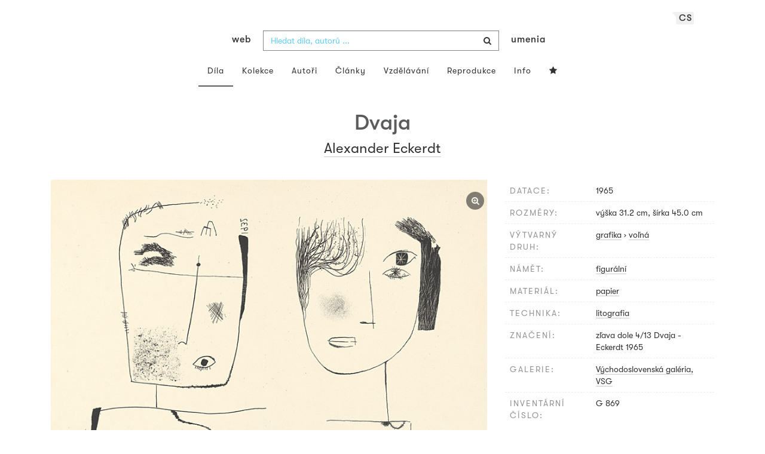

--- FILE ---
content_type: text/html; charset=UTF-8
request_url: https://www.webumenia.sk/cs/dielo/SVK:VSG.G_869
body_size: 16946
content:
<!DOCTYPE html>
<html lang="cs">

<head>
		<meta charset="utf-8">
		<meta name="viewport" content="width=device-width, initial-scale=1.0">
		<meta name="description"
      content="grafika, voľná, datace: 1965, rozměry: výška 31.2 cm, šírka 45.0 cm ">
		<meta name="author" content="lab.SNG">

		<title>
			Alexander Eckerdt – Dvaja |
			Web umenia
					</title>

		<link rel="apple-touch-icon" sizes="57x57" href="/apple-touch-icon-57x57.png">
<link rel="apple-touch-icon" sizes="60x60" href="/apple-touch-icon-60x60.png">
<link rel="apple-touch-icon" sizes="72x72" href="/apple-touch-icon-72x72.png">
<link rel="apple-touch-icon" sizes="76x76" href="/apple-touch-icon-76x76.png">
<link rel="apple-touch-icon" sizes="114x114" href="/apple-touch-icon-114x114.png">
<link rel="apple-touch-icon" sizes="120x120" href="/apple-touch-icon-120x120.png">
<link rel="apple-touch-icon" sizes="144x144" href="/apple-touch-icon-144x144.png">
<link rel="apple-touch-icon" sizes="152x152" href="/apple-touch-icon-152x152.png">
<link rel="apple-touch-icon" sizes="180x180" href="/apple-touch-icon-180x180.png">
<link rel="icon" type="image/png" href="/favicon-32x32.png" sizes="32x32">
<link rel="icon" type="image/png" href="/favicon-194x194.png" sizes="194x194">
<link rel="icon" type="image/png" href="/favicon-96x96.png" sizes="96x96">
<link rel="icon" type="image/png" href="/android-chrome-192x192.png" sizes="192x192">
<link rel="icon" type="image/png" href="/favicon-16x16.png" sizes="16x16">
<link rel="manifest" href="/manifest.json">
<meta name="msapplication-TileColor" content="#51b8de">
<meta name="msapplication-TileImage" content="/mstile-144x144.png">
<meta name="msapplication-square70x70logo" content="/mstile-70x70.png" />
<meta name="msapplication-square150x150logo" content="/mstile-150x150.png" />
<meta name="msapplication-wide310x150logo" content="/mstile-310x150.png" />
<meta name="msapplication-square310x310logo" content="/mstile-310x310.png" />
<meta name="theme-color" content="#ffffff">		<meta name="twitter:card" content="summary" />
<meta name="twitter:site" content="@webumeniaSK" />
<meta property="og:site_name" content="Web umenia" />
<meta property="og:title" content="Alexander Eckerdt – Dvaja" />
<meta property="og:description"
      content="grafika, voľná, datace: 1965, rozměry: výška 31.2 cm, šírka 45.0 cm " />
<meta property="og:type" content="object" />
<meta property="og:url" content="https://www.webumenia.sk/cs/dielo/SVK:VSG.G_869" />
<meta property="og:image" content="https://www.webumenia.sk/images/diela/VSG/5/SVK_VSG.G_869/SVK_VSG.G_869.jpeg?1637710638" />

				<link rel="alternate" hreflang="en" href="https://www.webumenia.sk/en/dielo/SVK:VSG.G_869">
				<link rel="alternate" hreflang="sk" href="https://www.webumenia.sk/sk/dielo/SVK:VSG.G_869">
				<link rel="alternate" hreflang="cs" href="https://www.webumenia.sk/cs/dielo/SVK:VSG.G_869">
				
		<link rel="alternate" hreflang="sk" href="https://www.webumenia.sk/dielo/SVK:VSG.G_869">


		<link rel="canonical" href="https://www.webumenia.sk/dielo/SVK:VSG.G_869">

		<!-- CSS are placed here -->
		<link rel="stylesheet" href="https://maxcdn.bootstrapcdn.com/font-awesome/4.4.0/css/font-awesome.min.css">
		<link rel="stylesheet" href="https://cdnjs.cloudflare.com/ajax/libs/animate.css/3.7.2/animate.min.css">
		<link rel="preload" as="style" href="https://www.webumenia.sk/build/assets/app-tailwind-D2750z_b.css" /><link rel="preload" as="style" href="https://www.webumenia.sk/build/assets/style-tYNHg5zu.css" /><link rel="stylesheet" href="https://www.webumenia.sk/build/assets/app-tailwind-D2750z_b.css" /><link rel="stylesheet" href="https://www.webumenia.sk/build/assets/style-tYNHg5zu.css" />		<link media="all" type="text/css" rel="stylesheet" href="https://www.webumenia.sk/css/magnific-popup.css">

		
		<script>
window.dataLayer = window.dataLayer || [];
</script>
<script>(function(w,d,s,l,i){w[l]=w[l]||[];w[l].push({'gtm.start':
new Date().getTime(),event:'gtm.js'});var f=d.getElementsByTagName(s)[0],
j=d.createElement(s),dl=l!='dataLayer'?'&l='+l:'';j.async=true;j.src=
'https://www.googletagmanager.com/gtm.js?id='+i+dl;f.parentNode.insertBefore(j,f);
})(window,document,'script','dataLayer','GTM-W8KZ265');</script>

				<script>
		  (function(i,s,o,g,r,a,m){i['GoogleAnalyticsObject']=r;i[r]=i[r]||function(){
		  (i[r].q=i[r].q||[]).push(arguments)},i[r].l=1*new Date();a=s.createElement(o),
		  m=s.getElementsByTagName(o)[0];a.async=1;a.src=g;m.parentNode.insertBefore(a,m)
		  })(window,document,'script','//www.google-analytics.com/analytics.js','ga');

		  ga('create', 'UA-19030232-8', 'auto');
		  ga('send', 'pageview');

		</script>
				<script src="https://www.webumenia.sk/js/scroll-frame-head.js"></script>

		
<script src="https://www.webumenia.sk/js/soundcloud.api.js"></script>
</head>

<body id="page-top">

<script type="text/javascript">
    const Ziggy = {"url":"https:\/\/www.webumenia.sk","port":null,"defaults":{},"routes":{"item.zoom":{"uri":"cs\/dielo\/{id}\/zoom","methods":["GET","HEAD"]},"dielo":{"uri":"cs\/dielo\/{id}","methods":["GET","HEAD"]},"dielo.nahlad":{"uri":"dielo\/nahlad\/{id}\/{width}\/{height?}","methods":["GET","HEAD"],"wheres":{"width":"[0-9]+","height":"[0-9]+"}}}};

    !function(t,r){"object"==typeof exports&&"undefined"!=typeof module?module.exports=r():"function"==typeof define&&define.amd?define(r):(t||self).route=r()}(this,function(){function t(t,r){for(var e=0;e<r.length;e++){var n=r[e];n.enumerable=n.enumerable||!1,n.configurable=!0,"value"in n&&(n.writable=!0),Object.defineProperty(t,n.key,n)}}function r(r,e,n){return e&&t(r.prototype,e),n&&t(r,n),Object.defineProperty(r,"prototype",{writable:!1}),r}function e(){return e=Object.assign?Object.assign.bind():function(t){for(var r=1;r<arguments.length;r++){var e=arguments[r];for(var n in e)Object.prototype.hasOwnProperty.call(e,n)&&(t[n]=e[n])}return t},e.apply(this,arguments)}function n(t){return n=Object.setPrototypeOf?Object.getPrototypeOf.bind():function(t){return t.__proto__||Object.getPrototypeOf(t)},n(t)}function o(t,r){return o=Object.setPrototypeOf?Object.setPrototypeOf.bind():function(t,r){return t.__proto__=r,t},o(t,r)}function i(){if("undefined"==typeof Reflect||!Reflect.construct)return!1;if(Reflect.construct.sham)return!1;if("function"==typeof Proxy)return!0;try{return Boolean.prototype.valueOf.call(Reflect.construct(Boolean,[],function(){})),!0}catch(t){return!1}}function u(t,r,e){return u=i()?Reflect.construct.bind():function(t,r,e){var n=[null];n.push.apply(n,r);var i=new(Function.bind.apply(t,n));return e&&o(i,e.prototype),i},u.apply(null,arguments)}function f(t){var r="function"==typeof Map?new Map:void 0;return f=function(t){if(null===t||-1===Function.toString.call(t).indexOf("[native code]"))return t;if("function"!=typeof t)throw new TypeError("Super expression must either be null or a function");if(void 0!==r){if(r.has(t))return r.get(t);r.set(t,e)}function e(){return u(t,arguments,n(this).constructor)}return e.prototype=Object.create(t.prototype,{constructor:{value:e,enumerable:!1,writable:!0,configurable:!0}}),o(e,t)},f(t)}var a=String.prototype.replace,c=/%20/g,l="RFC3986",s={default:l,formatters:{RFC1738:function(t){return a.call(t,c,"+")},RFC3986:function(t){return String(t)}},RFC1738:"RFC1738",RFC3986:l},v=Object.prototype.hasOwnProperty,p=Array.isArray,y=function(){for(var t=[],r=0;r<256;++r)t.push("%"+((r<16?"0":"")+r.toString(16)).toUpperCase());return t}(),d=function(t,r){for(var e=r&&r.plainObjects?Object.create(null):{},n=0;n<t.length;++n)void 0!==t[n]&&(e[n]=t[n]);return e},b={arrayToObject:d,assign:function(t,r){return Object.keys(r).reduce(function(t,e){return t[e]=r[e],t},t)},combine:function(t,r){return[].concat(t,r)},compact:function(t){for(var r=[{obj:{o:t},prop:"o"}],e=[],n=0;n<r.length;++n)for(var o=r[n],i=o.obj[o.prop],u=Object.keys(i),f=0;f<u.length;++f){var a=u[f],c=i[a];"object"==typeof c&&null!==c&&-1===e.indexOf(c)&&(r.push({obj:i,prop:a}),e.push(c))}return function(t){for(;t.length>1;){var r=t.pop(),e=r.obj[r.prop];if(p(e)){for(var n=[],o=0;o<e.length;++o)void 0!==e[o]&&n.push(e[o]);r.obj[r.prop]=n}}}(r),t},decode:function(t,r,e){var n=t.replace(/\+/g," ");if("iso-8859-1"===e)return n.replace(/%[0-9a-f]{2}/gi,unescape);try{return decodeURIComponent(n)}catch(t){return n}},encode:function(t,r,e,n,o){if(0===t.length)return t;var i=t;if("symbol"==typeof t?i=Symbol.prototype.toString.call(t):"string"!=typeof t&&(i=String(t)),"iso-8859-1"===e)return escape(i).replace(/%u[0-9a-f]{4}/gi,function(t){return"%26%23"+parseInt(t.slice(2),16)+"%3B"});for(var u="",f=0;f<i.length;++f){var a=i.charCodeAt(f);45===a||46===a||95===a||126===a||a>=48&&a<=57||a>=65&&a<=90||a>=97&&a<=122||o===s.RFC1738&&(40===a||41===a)?u+=i.charAt(f):a<128?u+=y[a]:a<2048?u+=y[192|a>>6]+y[128|63&a]:a<55296||a>=57344?u+=y[224|a>>12]+y[128|a>>6&63]+y[128|63&a]:(a=65536+((1023&a)<<10|1023&i.charCodeAt(f+=1)),u+=y[240|a>>18]+y[128|a>>12&63]+y[128|a>>6&63]+y[128|63&a])}return u},isBuffer:function(t){return!(!t||"object"!=typeof t||!(t.constructor&&t.constructor.isBuffer&&t.constructor.isBuffer(t)))},isRegExp:function(t){return"[object RegExp]"===Object.prototype.toString.call(t)},maybeMap:function(t,r){if(p(t)){for(var e=[],n=0;n<t.length;n+=1)e.push(r(t[n]));return e}return r(t)},merge:function t(r,e,n){if(!e)return r;if("object"!=typeof e){if(p(r))r.push(e);else{if(!r||"object"!=typeof r)return[r,e];(n&&(n.plainObjects||n.allowPrototypes)||!v.call(Object.prototype,e))&&(r[e]=!0)}return r}if(!r||"object"!=typeof r)return[r].concat(e);var o=r;return p(r)&&!p(e)&&(o=d(r,n)),p(r)&&p(e)?(e.forEach(function(e,o){if(v.call(r,o)){var i=r[o];i&&"object"==typeof i&&e&&"object"==typeof e?r[o]=t(i,e,n):r.push(e)}else r[o]=e}),r):Object.keys(e).reduce(function(r,o){var i=e[o];return r[o]=v.call(r,o)?t(r[o],i,n):i,r},o)}},h=Object.prototype.hasOwnProperty,m={brackets:function(t){return t+"[]"},comma:"comma",indices:function(t,r){return t+"["+r+"]"},repeat:function(t){return t}},g=Array.isArray,j=String.prototype.split,w=Array.prototype.push,O=function(t,r){w.apply(t,g(r)?r:[r])},E=Date.prototype.toISOString,R=s.default,S={addQueryPrefix:!1,allowDots:!1,charset:"utf-8",charsetSentinel:!1,delimiter:"&",encode:!0,encoder:b.encode,encodeValuesOnly:!1,format:R,formatter:s.formatters[R],indices:!1,serializeDate:function(t){return E.call(t)},skipNulls:!1,strictNullHandling:!1},T=function t(r,e,n,o,i,u,f,a,c,l,s,v,p,y){var d,h=r;if("function"==typeof f?h=f(e,h):h instanceof Date?h=l(h):"comma"===n&&g(h)&&(h=b.maybeMap(h,function(t){return t instanceof Date?l(t):t})),null===h){if(o)return u&&!p?u(e,S.encoder,y,"key",s):e;h=""}if("string"==typeof(d=h)||"number"==typeof d||"boolean"==typeof d||"symbol"==typeof d||"bigint"==typeof d||b.isBuffer(h)){if(u){var m=p?e:u(e,S.encoder,y,"key",s);if("comma"===n&&p){for(var w=j.call(String(h),","),E="",R=0;R<w.length;++R)E+=(0===R?"":",")+v(u(w[R],S.encoder,y,"value",s));return[v(m)+"="+E]}return[v(m)+"="+v(u(h,S.encoder,y,"value",s))]}return[v(e)+"="+v(String(h))]}var T,k=[];if(void 0===h)return k;if("comma"===n&&g(h))T=[{value:h.length>0?h.join(",")||null:void 0}];else if(g(f))T=f;else{var x=Object.keys(h);T=a?x.sort(a):x}for(var N=0;N<T.length;++N){var C=T[N],D="object"==typeof C&&void 0!==C.value?C.value:h[C];if(!i||null!==D){var F=g(h)?"function"==typeof n?n(e,C):e:e+(c?"."+C:"["+C+"]");O(k,t(D,F,n,o,i,u,f,a,c,l,s,v,p,y))}}return k},k=Object.prototype.hasOwnProperty,x=Array.isArray,N={allowDots:!1,allowPrototypes:!1,arrayLimit:20,charset:"utf-8",charsetSentinel:!1,comma:!1,decoder:b.decode,delimiter:"&",depth:5,ignoreQueryPrefix:!1,interpretNumericEntities:!1,parameterLimit:1e3,parseArrays:!0,plainObjects:!1,strictNullHandling:!1},C=function(t){return t.replace(/&#(\d+);/g,function(t,r){return String.fromCharCode(parseInt(r,10))})},D=function(t,r){return t&&"string"==typeof t&&r.comma&&t.indexOf(",")>-1?t.split(","):t},F=function(t,r,e,n){if(t){var o=e.allowDots?t.replace(/\.([^.[]+)/g,"[$1]"):t,i=/(\[[^[\]]*])/g,u=e.depth>0&&/(\[[^[\]]*])/.exec(o),f=u?o.slice(0,u.index):o,a=[];if(f){if(!e.plainObjects&&k.call(Object.prototype,f)&&!e.allowPrototypes)return;a.push(f)}for(var c=0;e.depth>0&&null!==(u=i.exec(o))&&c<e.depth;){if(c+=1,!e.plainObjects&&k.call(Object.prototype,u[1].slice(1,-1))&&!e.allowPrototypes)return;a.push(u[1])}return u&&a.push("["+o.slice(u.index)+"]"),function(t,r,e,n){for(var o=n?r:D(r,e),i=t.length-1;i>=0;--i){var u,f=t[i];if("[]"===f&&e.parseArrays)u=[].concat(o);else{u=e.plainObjects?Object.create(null):{};var a="["===f.charAt(0)&&"]"===f.charAt(f.length-1)?f.slice(1,-1):f,c=parseInt(a,10);e.parseArrays||""!==a?!isNaN(c)&&f!==a&&String(c)===a&&c>=0&&e.parseArrays&&c<=e.arrayLimit?(u=[])[c]=o:"__proto__"!==a&&(u[a]=o):u={0:o}}o=u}return o}(a,r,e,n)}},$=function(t,r){var e=function(t){if(!t)return N;if(null!=t.decoder&&"function"!=typeof t.decoder)throw new TypeError("Decoder has to be a function.");if(void 0!==t.charset&&"utf-8"!==t.charset&&"iso-8859-1"!==t.charset)throw new TypeError("The charset option must be either utf-8, iso-8859-1, or undefined");return{allowDots:void 0===t.allowDots?N.allowDots:!!t.allowDots,allowPrototypes:"boolean"==typeof t.allowPrototypes?t.allowPrototypes:N.allowPrototypes,arrayLimit:"number"==typeof t.arrayLimit?t.arrayLimit:N.arrayLimit,charset:void 0===t.charset?N.charset:t.charset,charsetSentinel:"boolean"==typeof t.charsetSentinel?t.charsetSentinel:N.charsetSentinel,comma:"boolean"==typeof t.comma?t.comma:N.comma,decoder:"function"==typeof t.decoder?t.decoder:N.decoder,delimiter:"string"==typeof t.delimiter||b.isRegExp(t.delimiter)?t.delimiter:N.delimiter,depth:"number"==typeof t.depth||!1===t.depth?+t.depth:N.depth,ignoreQueryPrefix:!0===t.ignoreQueryPrefix,interpretNumericEntities:"boolean"==typeof t.interpretNumericEntities?t.interpretNumericEntities:N.interpretNumericEntities,parameterLimit:"number"==typeof t.parameterLimit?t.parameterLimit:N.parameterLimit,parseArrays:!1!==t.parseArrays,plainObjects:"boolean"==typeof t.plainObjects?t.plainObjects:N.plainObjects,strictNullHandling:"boolean"==typeof t.strictNullHandling?t.strictNullHandling:N.strictNullHandling}}(r);if(""===t||null==t)return e.plainObjects?Object.create(null):{};for(var n="string"==typeof t?function(t,r){var e,n={},o=(r.ignoreQueryPrefix?t.replace(/^\?/,""):t).split(r.delimiter,Infinity===r.parameterLimit?void 0:r.parameterLimit),i=-1,u=r.charset;if(r.charsetSentinel)for(e=0;e<o.length;++e)0===o[e].indexOf("utf8=")&&("utf8=%E2%9C%93"===o[e]?u="utf-8":"utf8=%26%2310003%3B"===o[e]&&(u="iso-8859-1"),i=e,e=o.length);for(e=0;e<o.length;++e)if(e!==i){var f,a,c=o[e],l=c.indexOf("]="),s=-1===l?c.indexOf("="):l+1;-1===s?(f=r.decoder(c,N.decoder,u,"key"),a=r.strictNullHandling?null:""):(f=r.decoder(c.slice(0,s),N.decoder,u,"key"),a=b.maybeMap(D(c.slice(s+1),r),function(t){return r.decoder(t,N.decoder,u,"value")})),a&&r.interpretNumericEntities&&"iso-8859-1"===u&&(a=C(a)),c.indexOf("[]=")>-1&&(a=x(a)?[a]:a),n[f]=k.call(n,f)?b.combine(n[f],a):a}return n}(t,e):t,o=e.plainObjects?Object.create(null):{},i=Object.keys(n),u=0;u<i.length;++u){var f=i[u],a=F(f,n[f],e,"string"==typeof t);o=b.merge(o,a,e)}return b.compact(o)},A=/*#__PURE__*/function(){function t(t,r,e){var n,o;this.name=t,this.definition=r,this.bindings=null!=(n=r.bindings)?n:{},this.wheres=null!=(o=r.wheres)?o:{},this.config=e}var e=t.prototype;return e.matchesUrl=function(t){var r=this;if(!this.definition.methods.includes("GET"))return!1;var e=this.template.replace(/(\/?){([^}?]*)(\??)}/g,function(t,e,n,o){var i,u="(?<"+n+">"+((null==(i=r.wheres[n])?void 0:i.replace(/(^\^)|(\$$)/g,""))||"[^/?]+")+")";return o?"("+e+u+")?":""+e+u}).replace(/^\w+:\/\//,""),n=t.replace(/^\w+:\/\//,"").split("?"),o=n[0],i=n[1],u=new RegExp("^"+e+"/?$").exec(o);return!!u&&{params:u.groups,query:$(i)}},e.compile=function(t){var r=this,e=this.parameterSegments;return e.length?this.template.replace(/{([^}?]+)(\??)}/g,function(n,o,i){var u,f,a;if(!i&&[null,void 0].includes(t[o]))throw new Error("Ziggy error: '"+o+"' parameter is required for route '"+r.name+"'.");if(e[e.length-1].name===o&&".*"===r.wheres[o])return encodeURIComponent(null!=(a=t[o])?a:"").replace(/%2F/g,"/");if(r.wheres[o]&&!new RegExp("^"+(i?"("+r.wheres[o]+")?":r.wheres[o])+"$").test(null!=(u=t[o])?u:""))throw new Error("Ziggy error: '"+o+"' parameter does not match required format '"+r.wheres[o]+"' for route '"+r.name+"'.");return encodeURIComponent(null!=(f=t[o])?f:"")}).replace(/\/+$/,""):this.template},r(t,[{key:"template",get:function(){return((this.config.absolute?this.definition.domain?""+this.config.url.match(/^\w+:\/\//)[0]+this.definition.domain+(this.config.port?":"+this.config.port:""):this.config.url:"")+"/"+this.definition.uri).replace(/\/+$/,"")}},{key:"parameterSegments",get:function(){var t,r;return null!=(t=null==(r=this.template.match(/{[^}?]+\??}/g))?void 0:r.map(function(t){return{name:t.replace(/{|\??}/g,""),required:!/\?}$/.test(t)}}))?t:[]}}]),t}(),P=/*#__PURE__*/function(t){var n,i;function u(r,n,o,i){var u;if(void 0===o&&(o=!0),(u=t.call(this)||this).t=null!=i?i:"undefined"!=typeof Ziggy?Ziggy:null==globalThis?void 0:globalThis.Ziggy,u.t=e({},u.t,{absolute:o}),r){if(!u.t.routes[r])throw new Error("Ziggy error: route '"+r+"' is not in the route list.");u.i=new A(r,u.t.routes[r],u.t),u.u=u.l(n)}return u}i=t,(n=u).prototype=Object.create(i.prototype),n.prototype.constructor=n,o(n,i);var f=u.prototype;return f.toString=function(){var t=this,r=Object.keys(this.u).filter(function(r){return!t.i.parameterSegments.some(function(t){return t.name===r})}).filter(function(t){return"_query"!==t}).reduce(function(r,n){var o;return e({},r,((o={})[n]=t.u[n],o))},{});return this.i.compile(this.u)+function(t,r){var e,n=t,o=function(t){if(!t)return S;if(null!=t.encoder&&"function"!=typeof t.encoder)throw new TypeError("Encoder has to be a function.");var r=t.charset||S.charset;if(void 0!==t.charset&&"utf-8"!==t.charset&&"iso-8859-1"!==t.charset)throw new TypeError("The charset option must be either utf-8, iso-8859-1, or undefined");var e=s.default;if(void 0!==t.format){if(!h.call(s.formatters,t.format))throw new TypeError("Unknown format option provided.");e=t.format}var n=s.formatters[e],o=S.filter;return("function"==typeof t.filter||g(t.filter))&&(o=t.filter),{addQueryPrefix:"boolean"==typeof t.addQueryPrefix?t.addQueryPrefix:S.addQueryPrefix,allowDots:void 0===t.allowDots?S.allowDots:!!t.allowDots,charset:r,charsetSentinel:"boolean"==typeof t.charsetSentinel?t.charsetSentinel:S.charsetSentinel,delimiter:void 0===t.delimiter?S.delimiter:t.delimiter,encode:"boolean"==typeof t.encode?t.encode:S.encode,encoder:"function"==typeof t.encoder?t.encoder:S.encoder,encodeValuesOnly:"boolean"==typeof t.encodeValuesOnly?t.encodeValuesOnly:S.encodeValuesOnly,filter:o,format:e,formatter:n,serializeDate:"function"==typeof t.serializeDate?t.serializeDate:S.serializeDate,skipNulls:"boolean"==typeof t.skipNulls?t.skipNulls:S.skipNulls,sort:"function"==typeof t.sort?t.sort:null,strictNullHandling:"boolean"==typeof t.strictNullHandling?t.strictNullHandling:S.strictNullHandling}}(r);"function"==typeof o.filter?n=(0,o.filter)("",n):g(o.filter)&&(e=o.filter);var i=[];if("object"!=typeof n||null===n)return"";var u=m[r&&r.arrayFormat in m?r.arrayFormat:r&&"indices"in r?r.indices?"indices":"repeat":"indices"];e||(e=Object.keys(n)),o.sort&&e.sort(o.sort);for(var f=0;f<e.length;++f){var a=e[f];o.skipNulls&&null===n[a]||O(i,T(n[a],a,u,o.strictNullHandling,o.skipNulls,o.encode?o.encoder:null,o.filter,o.sort,o.allowDots,o.serializeDate,o.format,o.formatter,o.encodeValuesOnly,o.charset))}var c=i.join(o.delimiter),l=!0===o.addQueryPrefix?"?":"";return o.charsetSentinel&&(l+="iso-8859-1"===o.charset?"utf8=%26%2310003%3B&":"utf8=%E2%9C%93&"),c.length>0?l+c:""}(e({},r,this.u._query),{addQueryPrefix:!0,arrayFormat:"indices",encodeValuesOnly:!0,skipNulls:!0,encoder:function(t,r){return"boolean"==typeof t?Number(t):r(t)}})},f.v=function(t){var r=this;t?this.t.absolute&&t.startsWith("/")&&(t=this.p().host+t):t=this.h();var n={},o=Object.entries(this.t.routes).find(function(e){return n=new A(e[0],e[1],r.t).matchesUrl(t)})||[void 0,void 0];return e({name:o[0]},n,{route:o[1]})},f.h=function(){var t=this.p(),r=t.pathname,e=t.search;return(this.t.absolute?t.host+r:r.replace(this.t.url.replace(/^\w*:\/\/[^/]+/,""),"").replace(/^\/+/,"/"))+e},f.current=function(t,r){var n=this.v(),o=n.name,i=n.params,u=n.query,f=n.route;if(!t)return o;var a=new RegExp("^"+t.replace(/\./g,"\\.").replace(/\*/g,".*")+"$").test(o);if([null,void 0].includes(r)||!a)return a;var c=new A(o,f,this.t);r=this.l(r,c);var l=e({},i,u);return!(!Object.values(r).every(function(t){return!t})||Object.values(l).some(function(t){return void 0!==t}))||Object.entries(r).every(function(t){return l[t[0]]==t[1]})},f.p=function(){var t,r,e,n,o,i,u="undefined"!=typeof window?window.location:{},f=u.host,a=u.pathname,c=u.search;return{host:null!=(t=null==(r=this.t.location)?void 0:r.host)?t:void 0===f?"":f,pathname:null!=(e=null==(n=this.t.location)?void 0:n.pathname)?e:void 0===a?"":a,search:null!=(o=null==(i=this.t.location)?void 0:i.search)?o:void 0===c?"":c}},f.has=function(t){return Object.keys(this.t.routes).includes(t)},f.l=function(t,r){var n=this;void 0===t&&(t={}),void 0===r&&(r=this.i),null!=t||(t={}),t=["string","number"].includes(typeof t)?[t]:t;var o=r.parameterSegments.filter(function(t){return!n.t.defaults[t.name]});if(Array.isArray(t))t=t.reduce(function(t,r,n){var i,u;return e({},t,o[n]?((i={})[o[n].name]=r,i):"object"==typeof r?r:((u={})[r]="",u))},{});else if(1===o.length&&!t[o[0].name]&&(t.hasOwnProperty(Object.values(r.bindings)[0])||t.hasOwnProperty("id"))){var i;(i={})[o[0].name]=t,t=i}return e({},this.m(r),this.g(t,r))},f.m=function(t){var r=this;return t.parameterSegments.filter(function(t){return r.t.defaults[t.name]}).reduce(function(t,n,o){var i,u=n.name;return e({},t,((i={})[u]=r.t.defaults[u],i))},{})},f.g=function(t,r){var n=r.bindings,o=r.parameterSegments;return Object.entries(t).reduce(function(t,r){var i,u,f=r[0],a=r[1];if(!a||"object"!=typeof a||Array.isArray(a)||!o.some(function(t){return t.name===f}))return e({},t,((u={})[f]=a,u));if(!a.hasOwnProperty(n[f])){if(!a.hasOwnProperty("id"))throw new Error("Ziggy error: object passed as '"+f+"' parameter is missing route model binding key '"+n[f]+"'.");n[f]="id"}return e({},t,((i={})[f]=a[n[f]],i))},{})},f.valueOf=function(){return this.toString()},f.check=function(t){return this.has(t)},r(u,[{key:"params",get:function(){var t=this.v();return e({},t.params,t.query)}}]),u}(/*#__PURE__*/f(String));return function(t,r,e,n){var o=new P(t,r,e,n);return t?o.toString():o}});

</script><noscript><iframe src="https://www.googletagmanager.com/ns.html?id=GTM-W8KZ265"
height="0" width="0" style="display:none;visibility:hidden"></iframe></noscript>

<div id="fb-root"></div>
	<script>(function(d, s, id) {
	  var js, fjs = d.getElementsByTagName(s)[0];
	  if (d.getElementById(id)) return;
	  js = d.createElement(s); js.id = id;
	  js.src = "//connect.facebook.net/en_US/sdk.js#xfbml=1&appId=1429726730641216&version=v2.0";
	  fjs.parentNode.insertBefore(js, fjs);
	}(document, 'script', 'facebook-jssdk'));</script>

	

	<!-- Content -->
	<div id="app">
					<nav class="navbar dark-text" role="navigation">
    <div class="container">
        <div class="navbar-header page-scroll">
            <div class="langswitch-wrapper">
  <a class="dropdown-toggle langswitch-toggle uppercase triangle-top-left" data-toggle="dropdown" href="#" role="button" aria-haspopup="true" aria-expanded="false">
    cs <span class="caret"></span>
  </a>
  <ul class="dropdown-menu">
                <li>
        <a class="uppercase" href="https://www.webumenia.sk/sk/dielo/SVK:VSG.G_869">
          sk
        </a>
      </li>
                                <li>
        <a class="uppercase" href="https://www.webumenia.sk/en/dielo/SVK:VSG.G_869">
          en
        </a>
      </li>
            </ul>
</div>
            <button type="button" class="navbar-toggle" data-toggle="collapse" data-target=".navbar-main-collapse">
                <i class="fa fa-bars fa-2x"></i>
            </button>
            <a class="navbar-brand no-border hidden-xs first-part" href="https://www.webumenia.sk">
                web
            </a>

            <form method="GET" action="https://www.webumenia.sk/katalog" accept-charset="UTF-8" class="navbar-form right-inner-addon ukraine">
<i class="fa fa-search"></i>
<input class="form-control" placeholder="Hledat díla, autorů ..." id="search" autocomplete="off" data-artists-title="Autoři" data-artworks-title="Díla" data-articles-title="Articles" data-collections-title="Kolekce" name="search" type="text">
<input type="submit" value="submit">
</form>

            <a class="navbar-brand no-border hidden-xs second-part" href="https://www.webumenia.sk">
                umenia
            </a>
        </div>

        <div class="collapse navbar-collapse navbar-main-collapse">
            <ul class="nav navbar-nav">
                <li class="visible-xs ">
                    <a href="/">Web umenia</a>
                </li>
                <li class="active">
                        <a href="https://www.webumenia.sk/cs/katalog">Díla</a>
                </li>
                <li class="">
                        <a href="https://www.webumenia.sk/cs/kolekcie">Kolekce</a>
                </li>
                <li class="">
                        <a href="https://www.webumenia.sk/cs/autori">Autoři</a>
                </li>
                <li class="">
                        <a href="https://www.webumenia.sk/cs/clanky">Články</a>
                </li>
                <li class="">
                        <a href="https://www.webumenia.sk/cs/edu">Vzdělávání</a>
                </li>
                <li class="">
                        <a href="https://www.webumenia.sk/cs/reprodukcie">Reprodukce</a>
                </li>
                <li class="">
                        <a href="https://www.webumenia.sk/cs/informacie">Info</a>
                </li>
                                <li class="">
                    <user-collections-nav-link
                        base-href="https://www.webumenia.sk/cs/oblubene"
                        title="Oblíbené"
                    ></user-collections-nav-link>
                </li>
            </ul>
        </div>
        <!-- /.navbar-collapse -->
    </div>
    <!-- /.container -->
</nav>
		
		

<section class="item top-section" itemscope itemtype="http://schema.org/VisualArtwork">
    <div class="item-body">
        <div class="container">
            <div class="row">
                                <div class="col-md-10 col-md-offset-1 text-center content-section mb-3">
                    <h1 class="nadpis-dielo" itemprop="name">Dvaja</h1>
                    <h2 class="inline">
                                                    <span itemprop="creator" itemscope itemtype="http://schema.org/Person">
        <a class="underline" href="https://www.webumenia.sk/autor/2297" itemprop="sameAs">
            <span itemprop="name">Alexander Eckerdt</span></a></span>                                            </h2>
                </div>
            </div>
            <div class="row img-dielo">
                <div class="col-md-8 text-center">
                                        
                    <a class="zoom" href="https://www.webumenia.sk/cs/dielo/SVK:VSG.G_869/zoom">
                        <i class="fa fa-search-plus"></i>
                    </a>

                    
                                        <a href="https://www.webumenia.sk/cs/dielo/SVK:VSG.G_869/zoom" data-toggle="tooltip" data-placement="top"
                       title="Zoom obrázku">
                        <!-- limitHeight is used to set maximum container height, good for large images (e.g. artwork) -->

  <div style="text-align:center;width: 100%;max-height:90vh">
      <div style="margin: auto; max-width:800px; max-height:551px;">
                      <div class="ratio-box" style="padding-bottom: 68.88%;">
                  <img src="https://www.webumenia.sk/dielo/nahlad/SVK:VSG.G_869/600" srcset="https://www.webumenia.sk/dielo/nahlad/SVK:VSG.G_869/220 220w, https://www.webumenia.sk/dielo/nahlad/SVK:VSG.G_869/300 300w, https://www.webumenia.sk/dielo/nahlad/SVK:VSG.G_869/600 600w, https://www.webumenia.sk/dielo/nahlad/SVK:VSG.G_869/800 800w" class="lazyload" style="object-fit:contain; width:100%; max-height:90vh;" sizes="auto" alt="Alexander Eckerdt – Dvaja" />
              </div>
              </div>
  </div>

                    </a>
                    
                                        <div class="row mt-5">
                        <div class="col-sm-12">
                            
                                                    </div>
                    </div>
                </div>
                <div class="col-md-4 text-left">
                    <table class="table attributes">
                        <tbody>
                            <tr>
                                <td class="atribut">datace:</td>
                                <td>
                                    <time itemprop="dateCreated" datetime="1965">
                                        1965
                                    </time>
                                </td>
                            </tr>
                                                                                    <tr>
                                <td class="atribut">rozměry:</td>
                                <td>
                                                                            výška 31.2 cm, šírka 45.0 cm <br>
                                                                    </td>
                            </tr>
                                                                                        <tr>
                                    <td class="atribut">výtvarný druh:</td>
                                    <td>
                                                                                                                                    <a href="https://www.webumenia.sk/cs/katalog?work_type=grafika"><span itemprop="artform">grafika</span></a>
                                                                                                    &rsaquo;
                                                                                                                                            <a href="https://www.webumenia.sk/cs/katalog?work_type=grafika%2Fvo%C4%BEn%C3%A1"><span itemprop="artform">voľná</span></a>
                                                                                                                                                                                                                    </td>
                                </tr>
                                                                                                                <tr>
                                <td class="atribut">námět:</td>
                                <td>
                                                                        <a href="https://www.webumenia.sk/katalog?topic=figurální">figurální</a><br>
                                                                    </td>
                            </tr>
                                                                                    <tr>
                                <td class="atribut">materiál:</td>
                                <td>
                                                                        <a href="https://www.webumenia.sk/katalog?medium=papier">
                                        <span itemprop="artMedium">papier</span>
                                    </a><br>
                                                                    </td>
                            </tr>
                                                                                    <tr>
                                <td class="atribut">technika:</td>
                                <td>
                                                                        <a href="https://www.webumenia.sk/katalog?technique=litografia">litografia</a><br>
                                                                    </td>
                            </tr>
                                                                                                                                                                        <tr>
                                <td class="atribut">značení:</td>
                                <td>
                                    <div class="expandable">zľava dole 4/13 Dvaja - Eckerdt 1965</div>
                                </td>
                            </tr>
                                                                                    <tr>
                                <td class="atribut">galerie:</td>
                                <td><a href="https://www.webumenia.sk/katalog?gallery=Východoslovenská galéria, VSG">Východoslovenská galéria, VSG</a></td>
                            </tr>
                                                                                                                                            <tr>
                                <td class="atribut">inventární číslo:</td>
                                <td>G 869</td>
                            </tr>
                                                                                                                                                                                                                                                        </tbody>
                    </table>
                    
                    <div class="col-md-12 text-center">
                        <user-collections-favourite-button
                            label-add="Přidat mezi oblíbené"
                            label-remove="Odebrat z oblíbených"
                            id="SVK:VSG.G_869"
                            is-detail=true
                        ></user-collections-favourite-button>
                                                
                        <div class="container-fluid  share-buttons">
    <a href='https://www.facebook.com/sharer/sharer.php?u=https://www.webumenia.sk/dielo/SVK:VSG.G_869'
       target='_blank' class="no-border" data-toggle="tooltip" title="sdílet na facebooku">
        <i class='fa fa-facebook fa-lg'></i>
    </a>

    <a href='https://twitter.com/intent/tweet?text=Alexander Eckerdt – Dvaja&url=https://www.webumenia.sk/dielo/SVK:VSG.G_869'
       target='_blank' class="no-border" data-toggle="tooltip" title='sdílet na twitteri'>
        <i class='fa fa-twitter fa-lg'></i>
    </a>

    <a href='//www.pinterest.com/pin/create/button/?url=https://www.webumenia.sk/dielo/SVK:VSG.G_869&media=https://www.webumenia.sk/images/diela/VSG/5/SVK_VSG.G_869/SVK_VSG.G_869.jpeg' class='pin-it-button no-border'
       count-layout='none' target='_blank' data-toggle="tooltip" title="sdílet na pintereste">
        <i class='fa fa-pinterest fa-lg'></i>
    </a>
    <a href='mailto:?subject=Alexander Eckerdt – Dvaja, Slovenská národná galéria&body=https://www.webumenia.sk/dielo/SVK:VSG.G_869'
       style="font-size:0.9em" target='_blank' class="no-border" data-toggle="tooltip"
       title="odeslat mailem">
        <i class='fa fa-envelope fa-lg'></i>
    </a>
    <span data-toggle="tooltip" title="kopírovat odkaz">
    <a href="#shareLink" style='cursor:pointer' data-toggle="modal" class="no-border" data-target="#shareLink">
        <i class='fa fa-link fa-lg'></i>
    </a>
    </span>

        <button
        class="btn btn-outline no-border"
        data-toggle="tooltip"
        data-trigger="hover"
        title="kopírovat citaci"
        data-success-title="Citation has been copied"
        data-clipboard-text="Alexander Eckerdt – Dvaja, 1965, Východoslovenská galéria, VSG, G 869, https://www.webumenia.sk/cs/dielo/SVK:VSG.G_869"
    >
        <i class="fa fa-quote-left"></i>
    </button>
    
</div>

<!-- Modal -->
<div tabindex="-1" class="modal fade" id="shareLink" role="dialog">
    <div class="modal-dialog">
        <div class="modal-content">
            <div class="modal-header text-center">
                Sdílet URL adresu
            </div>
            <div class="modal-body text-left">
                <code>https://www.webumenia.sk/dielo/SVK:VSG.G_869</code>
                <div class="pull-right">
                <div class="pb-2">
    <a href="#" class="js-copy" data-message="Odkaz byl skopírován do schránky"
        data-url="https://www.webumenia.sk/dielo/SVK:VSG.G_869" data-toggle="tooltip" data-trigger="manual" data-container="body"
        title="kopírovat"><i class="fa fa-clipboard" aria-hidden="true"></i>
        kopírovat</a>
</div>                </div>
            </div>
            <div class="modal-footer">
                <div class="text-center"><button type="button" data-dismiss="modal"
                        class="btn btn-default btn-outline uppercase sans">zavřít</button></div>
            </div>
        </div>
    </div>
</div>
<!-- /Modal -->

                      </div>
                </div>
            </div>
            <div class="row">
                            </div>
        </div>
    </div>
</section>

<section class="more-items content-section">
        <div class="container">
        <div class="row">
            <div class="col-sm-6 pr-sm-5" id="related-by-metadata">
                <div class="tailwind-rules">
                    <div class="tw-h-20 tw-text-lg">
                        <h3 class="tw-mt-5">
                            Související díla
                        </h3>
                        <span class="tw-text-gray-500 tw-font-semibold tw-inline-block tw-mt-1">
                            podle názvu, autora / autorky, tagů...
                        </span>
                    </div>
                </div>
                <div class="isotope-container">
                                            <div class="item col-xs-6">

    <!-- limitHeight is used to set maximum container height, good for large images (e.g. artwork) -->

<!-- otherwise we stick to container width and maximum aloved ratio, good for narrow containers (e.g. preview columns) -->
  <div style="text-align:center;width: 100%;">
      <div style="margin: auto; max-width:599px; max-height:800px;">
                    <a href="https://www.webumenia.sk/dielo/SVK:GMB.B_1260">
                      <div class="ratio-box" style="padding-bottom: 133.56%;">
                  <img data-sizes="auto" data-src="https://www.webumenia.sk/dielo/nahlad/SVK:GMB.B_1260/600"
                      data-srcset="https://www.webumenia.sk/dielo/nahlad/SVK:GMB.B_1260/600 600w,
                      https://www.webumenia.sk/dielo/nahlad/SVK:GMB.B_1260/220 220w,
                      https://www.webumenia.sk/dielo/nahlad/SVK:GMB.B_1260/300 300w,
                      https://www.webumenia.sk/dielo/nahlad/SVK:GMB.B_1260/600 600w,
                      https://www.webumenia.sk/dielo/nahlad/SVK:GMB.B_1260/800 800w" class="lazyload"
                      style="object-fit:contain" alt="Anton Čutek – Dvaja " />
              </div>
                    </a>
              </div>
  </div>


    <div class="item-title">
        <div class="pull-right">
            <user-collections-favourite-button
                label-add="Přidat mezi oblíbené"
                label-remove="Odebrat z oblíbených"
                id="SVK:GMB.B_1260"
            ></user-collections-favourite-button>
                    </div>
        <a href="https://www.webumenia.sk/dielo/SVK:GMB.B_1260">
             <em>Anton Čutek</em><br>              <strong>Dvaja</strong><br>                     </a>
    </div>
</div>
                                            <div class="item col-xs-6">

    <!-- limitHeight is used to set maximum container height, good for large images (e.g. artwork) -->

<!-- otherwise we stick to container width and maximum aloved ratio, good for narrow containers (e.g. preview columns) -->
  <div style="text-align:center;width: 100%;">
      <div style="margin: auto; max-width:547px; max-height:800px;">
                    <a href="https://www.webumenia.sk/dielo/SVK:GNZ.G_1775">
                      <div class="ratio-box" style="padding-bottom: 146.25%;">
                  <img data-sizes="auto" data-src="https://www.webumenia.sk/dielo/nahlad/SVK:GNZ.G_1775/600"
                      data-srcset="https://www.webumenia.sk/dielo/nahlad/SVK:GNZ.G_1775/600 600w,
                      https://www.webumenia.sk/dielo/nahlad/SVK:GNZ.G_1775/220 220w,
                      https://www.webumenia.sk/dielo/nahlad/SVK:GNZ.G_1775/300 300w,
                      https://www.webumenia.sk/dielo/nahlad/SVK:GNZ.G_1775/600 600w,
                      https://www.webumenia.sk/dielo/nahlad/SVK:GNZ.G_1775/800 800w" class="lazyload"
                      style="object-fit:contain" alt="Lajos Thain – Dvaja " />
              </div>
                    </a>
              </div>
  </div>


    <div class="item-title">
        <div class="pull-right">
            <user-collections-favourite-button
                label-add="Přidat mezi oblíbené"
                label-remove="Odebrat z oblíbených"
                id="SVK:GNZ.G_1775"
            ></user-collections-favourite-button>
                    </div>
        <a href="https://www.webumenia.sk/dielo/SVK:GNZ.G_1775">
             <em>Lajos Thain</em><br>              <strong>Dvaja</strong><br>                     </a>
    </div>
</div>
                                            <div class="item col-xs-6">

    <!-- limitHeight is used to set maximum container height, good for large images (e.g. artwork) -->

<!-- otherwise we stick to container width and maximum aloved ratio, good for narrow containers (e.g. preview columns) -->
  <div style="text-align:center;width: 100%;">
      <div style="margin: auto; max-width:531px; max-height:800px;">
                    <a href="https://www.webumenia.sk/dielo/SVK:OGD.O_913">
                      <div class="ratio-box" style="padding-bottom: 150.66%;">
                  <img data-sizes="auto" data-src="https://www.webumenia.sk/dielo/nahlad/SVK:OGD.O_913/600"
                      data-srcset="https://www.webumenia.sk/dielo/nahlad/SVK:OGD.O_913/600 600w,
                      https://www.webumenia.sk/dielo/nahlad/SVK:OGD.O_913/220 220w,
                      https://www.webumenia.sk/dielo/nahlad/SVK:OGD.O_913/300 300w,
                      https://www.webumenia.sk/dielo/nahlad/SVK:OGD.O_913/600 600w,
                      https://www.webumenia.sk/dielo/nahlad/SVK:OGD.O_913/800 800w" class="lazyload"
                      style="object-fit:contain" alt="Vincent Hložník – Dvaja " />
              </div>
                    </a>
              </div>
  </div>


    <div class="item-title">
        <div class="pull-right">
            <user-collections-favourite-button
                label-add="Přidat mezi oblíbené"
                label-remove="Odebrat z oblíbených"
                id="SVK:OGD.O_913"
            ></user-collections-favourite-button>
                    </div>
        <a href="https://www.webumenia.sk/dielo/SVK:OGD.O_913">
             <em>Vincent Hložník</em><br>              <strong>Dvaja</strong><br>                     </a>
    </div>
</div>
                                            <div class="item col-xs-6">

    <!-- limitHeight is used to set maximum container height, good for large images (e.g. artwork) -->

<!-- otherwise we stick to container width and maximum aloved ratio, good for narrow containers (e.g. preview columns) -->
  <div style="text-align:center;width: 100%;">
      <div style="margin: auto; max-width:563px; max-height:800px;">
                    <a href="https://www.webumenia.sk/dielo/SVK:PGU.K_972">
                      <div class="ratio-box" style="padding-bottom: 142.1%;">
                  <img data-sizes="auto" data-src="https://www.webumenia.sk/dielo/nahlad/SVK:PGU.K_972/600"
                      data-srcset="https://www.webumenia.sk/dielo/nahlad/SVK:PGU.K_972/600 600w,
                      https://www.webumenia.sk/dielo/nahlad/SVK:PGU.K_972/220 220w,
                      https://www.webumenia.sk/dielo/nahlad/SVK:PGU.K_972/300 300w,
                      https://www.webumenia.sk/dielo/nahlad/SVK:PGU.K_972/600 600w,
                      https://www.webumenia.sk/dielo/nahlad/SVK:PGU.K_972/800 800w" class="lazyload"
                      style="object-fit:contain" alt="Milan Paštéka – Dvaja " />
              </div>
                    </a>
              </div>
  </div>


    <div class="item-title">
        <div class="pull-right">
            <user-collections-favourite-button
                label-add="Přidat mezi oblíbené"
                label-remove="Odebrat z oblíbených"
                id="SVK:PGU.K_972"
            ></user-collections-favourite-button>
                    </div>
        <a href="https://www.webumenia.sk/dielo/SVK:PGU.K_972">
             <em>Milan Paštéka</em><br>              <strong>Dvaja</strong><br>                     </a>
    </div>
</div>
                                            <div class="item col-xs-6">

    <!-- limitHeight is used to set maximum container height, good for large images (e.g. artwork) -->

<!-- otherwise we stick to container width and maximum aloved ratio, good for narrow containers (e.g. preview columns) -->
  <div style="text-align:center;width: 100%;">
      <div style="margin: auto; max-width:377px; max-height:800px;">
                    <a href="https://www.webumenia.sk/dielo/SVK:SGB.G_434">
                      <div class="ratio-box" style="padding-bottom: 212.2%;">
                  <img data-sizes="auto" data-src="https://www.webumenia.sk/dielo/nahlad/SVK:SGB.G_434/600"
                      data-srcset="https://www.webumenia.sk/dielo/nahlad/SVK:SGB.G_434/600 600w,
                      https://www.webumenia.sk/dielo/nahlad/SVK:SGB.G_434/220 220w,
                      https://www.webumenia.sk/dielo/nahlad/SVK:SGB.G_434/300 300w,
                      https://www.webumenia.sk/dielo/nahlad/SVK:SGB.G_434/600 600w,
                      https://www.webumenia.sk/dielo/nahlad/SVK:SGB.G_434/800 800w" class="lazyload"
                      style="object-fit:contain" alt="Michal Kern – Dvaja " />
              </div>
                    </a>
              </div>
  </div>


    <div class="item-title">
        <div class="pull-right">
            <user-collections-favourite-button
                label-add="Přidat mezi oblíbené"
                label-remove="Odebrat z oblíbených"
                id="SVK:SGB.G_434"
            ></user-collections-favourite-button>
                    </div>
        <a href="https://www.webumenia.sk/dielo/SVK:SGB.G_434">
             <em>Michal Kern</em><br>              <strong>Dvaja</strong><br>                     </a>
    </div>
</div>
                                            <div class="item col-xs-6">

    <!-- limitHeight is used to set maximum container height, good for large images (e.g. artwork) -->

<!-- otherwise we stick to container width and maximum aloved ratio, good for narrow containers (e.g. preview columns) -->
  <div style="text-align:center;width: 100%;">
      <div style="margin: auto; max-width:569px; max-height:800px;">
                    <a href="https://www.webumenia.sk/dielo/SVK:SGB.G_7512">
                      <div class="ratio-box" style="padding-bottom: 140.6%;">
                  <img data-sizes="auto" data-src="https://www.webumenia.sk/dielo/nahlad/SVK:SGB.G_7512/600"
                      data-srcset="https://www.webumenia.sk/dielo/nahlad/SVK:SGB.G_7512/600 600w,
                      https://www.webumenia.sk/dielo/nahlad/SVK:SGB.G_7512/220 220w,
                      https://www.webumenia.sk/dielo/nahlad/SVK:SGB.G_7512/300 300w,
                      https://www.webumenia.sk/dielo/nahlad/SVK:SGB.G_7512/600 600w,
                      https://www.webumenia.sk/dielo/nahlad/SVK:SGB.G_7512/800 800w" class="lazyload"
                      style="object-fit:contain" alt="Alexander Eckerdt – Dvaja " />
              </div>
                    </a>
              </div>
  </div>


    <div class="item-title">
        <div class="pull-right">
            <user-collections-favourite-button
                label-add="Přidat mezi oblíbené"
                label-remove="Odebrat z oblíbených"
                id="SVK:SGB.G_7512"
            ></user-collections-favourite-button>
                    </div>
        <a href="https://www.webumenia.sk/dielo/SVK:SGB.G_7512">
             <em>Alexander Eckerdt</em><br>              <strong>Dvaja</strong><br>                     </a>
    </div>
</div>
                                            <div class="item col-xs-6">

    <!-- limitHeight is used to set maximum container height, good for large images (e.g. artwork) -->

<!-- otherwise we stick to container width and maximum aloved ratio, good for narrow containers (e.g. preview columns) -->
  <div style="text-align:center;width: 100%;">
      <div style="margin: auto; max-width:615px; max-height:800px;">
                    <a href="https://www.webumenia.sk/dielo/SVK:SGB.K_660">
                      <div class="ratio-box" style="padding-bottom: 130.08%;">
                  <img data-sizes="auto" data-src="https://www.webumenia.sk/dielo/nahlad/SVK:SGB.K_660/600"
                      data-srcset="https://www.webumenia.sk/dielo/nahlad/SVK:SGB.K_660/600 600w,
                      https://www.webumenia.sk/dielo/nahlad/SVK:SGB.K_660/220 220w,
                      https://www.webumenia.sk/dielo/nahlad/SVK:SGB.K_660/300 300w,
                      https://www.webumenia.sk/dielo/nahlad/SVK:SGB.K_660/600 600w,
                      https://www.webumenia.sk/dielo/nahlad/SVK:SGB.K_660/800 800w" class="lazyload"
                      style="object-fit:contain" alt="Milan Laluha – Dvaja " />
              </div>
                    </a>
              </div>
  </div>


    <div class="item-title">
        <div class="pull-right">
            <user-collections-favourite-button
                label-add="Přidat mezi oblíbené"
                label-remove="Odebrat z oblíbených"
                id="SVK:SGB.K_660"
            ></user-collections-favourite-button>
                    </div>
        <a href="https://www.webumenia.sk/dielo/SVK:SGB.K_660">
             <em>Milan Laluha</em><br>              <strong>Dvaja</strong><br>                     </a>
    </div>
</div>
                                            <div class="item col-xs-6">

    <!-- limitHeight is used to set maximum container height, good for large images (e.g. artwork) -->

<!-- otherwise we stick to container width and maximum aloved ratio, good for narrow containers (e.g. preview columns) -->
  <div style="text-align:center;width: 100%;">
      <div style="margin: auto; max-width:550px; max-height:800px;">
                    <a href="https://www.webumenia.sk/dielo/SVK:SNG.K_12592">
                      <div class="ratio-box" style="padding-bottom: 145.45%;">
                  <img data-sizes="auto" data-src="https://www.webumenia.sk/dielo/nahlad/SVK:SNG.K_12592/600"
                      data-srcset="https://www.webumenia.sk/dielo/nahlad/SVK:SNG.K_12592/600 600w,
                      https://www.webumenia.sk/dielo/nahlad/SVK:SNG.K_12592/220 220w,
                      https://www.webumenia.sk/dielo/nahlad/SVK:SNG.K_12592/300 300w,
                      https://www.webumenia.sk/dielo/nahlad/SVK:SNG.K_12592/600 600w,
                      https://www.webumenia.sk/dielo/nahlad/SVK:SNG.K_12592/800 800w" class="lazyload"
                      style="object-fit:contain" alt="Alexander Eckerdt – Dvaja chlapci " />
              </div>
                    </a>
              </div>
  </div>


    <div class="item-title">
        <div class="pull-right">
            <user-collections-favourite-button
                label-add="Přidat mezi oblíbené"
                label-remove="Odebrat z oblíbených"
                id="SVK:SNG.K_12592"
            ></user-collections-favourite-button>
                    </div>
        <a href="https://www.webumenia.sk/dielo/SVK:SNG.K_12592">
             <em>Alexander Eckerdt</em><br>              <strong>Dvaja chlapci</strong><br>                     </a>
    </div>
</div>
                                            <div class="item col-xs-6">

    <!-- limitHeight is used to set maximum container height, good for large images (e.g. artwork) -->

<!-- otherwise we stick to container width and maximum aloved ratio, good for narrow containers (e.g. preview columns) -->
  <div style="text-align:center;width: 100%;">
      <div style="margin: auto; max-width:629px; max-height:800px;">
                    <a href="https://www.webumenia.sk/dielo/SVK:SNG.K_13082">
                      <div class="ratio-box" style="padding-bottom: 127.19%;">
                  <img data-sizes="auto" data-src="https://www.webumenia.sk/dielo/nahlad/SVK:SNG.K_13082/600"
                      data-srcset="https://www.webumenia.sk/dielo/nahlad/SVK:SNG.K_13082/600 600w,
                      https://www.webumenia.sk/dielo/nahlad/SVK:SNG.K_13082/220 220w,
                      https://www.webumenia.sk/dielo/nahlad/SVK:SNG.K_13082/300 300w,
                      https://www.webumenia.sk/dielo/nahlad/SVK:SNG.K_13082/600 600w,
                      https://www.webumenia.sk/dielo/nahlad/SVK:SNG.K_13082/800 800w" class="lazyload"
                      style="object-fit:contain" alt="Jozef Kostka – Dvaja " />
              </div>
                    </a>
              </div>
  </div>


    <div class="item-title">
        <div class="pull-right">
            <user-collections-favourite-button
                label-add="Přidat mezi oblíbené"
                label-remove="Odebrat z oblíbených"
                id="SVK:SNG.K_13082"
            ></user-collections-favourite-button>
                    </div>
        <a href="https://www.webumenia.sk/dielo/SVK:SNG.K_13082">
             <em>Jozef Kostka</em><br>              <strong>Dvaja</strong><br>                     </a>
    </div>
</div>
                                            <div class="item col-xs-6">

    <!-- limitHeight is used to set maximum container height, good for large images (e.g. artwork) -->

<!-- otherwise we stick to container width and maximum aloved ratio, good for narrow containers (e.g. preview columns) -->
  <div style="text-align:center;width: 100%;">
      <div style="margin: auto; max-width:800px; max-height:683px;">
                    <a href="https://www.webumenia.sk/dielo/SVK:SNG.OP_53">
                      <div class="ratio-box" style="padding-bottom: 85.38%;">
                  <img data-sizes="auto" data-src="https://www.webumenia.sk/dielo/nahlad/SVK:SNG.OP_53/600"
                      data-srcset="https://www.webumenia.sk/dielo/nahlad/SVK:SNG.OP_53/600 600w,
                      https://www.webumenia.sk/dielo/nahlad/SVK:SNG.OP_53/220 220w,
                      https://www.webumenia.sk/dielo/nahlad/SVK:SNG.OP_53/300 300w,
                      https://www.webumenia.sk/dielo/nahlad/SVK:SNG.OP_53/600 600w,
                      https://www.webumenia.sk/dielo/nahlad/SVK:SNG.OP_53/800 800w" class="lazyload"
                      style="object-fit:contain" alt="Ľudovít Fulla – Dvaja " />
              </div>
                    </a>
              </div>
  </div>


    <div class="item-title">
        <div class="pull-right">
            <user-collections-favourite-button
                label-add="Přidat mezi oblíbené"
                label-remove="Odebrat z oblíbených"
                id="SVK:SNG.OP_53"
            ></user-collections-favourite-button>
                    </div>
        <a href="https://www.webumenia.sk/dielo/SVK:SNG.OP_53">
             <em>Ľudovít Fulla</em><br>              <strong>Dvaja</strong><br>                     </a>
    </div>
</div>
                                            <div class="item col-xs-6">

    <!-- limitHeight is used to set maximum container height, good for large images (e.g. artwork) -->

<!-- otherwise we stick to container width and maximum aloved ratio, good for narrow containers (e.g. preview columns) -->
  <div style="text-align:center;width: 100%;">
      <div style="margin: auto; max-width:566px; max-height:800px;">
                    <a href="https://www.webumenia.sk/dielo/SVK:VSG.G_2054">
                      <div class="ratio-box" style="padding-bottom: 141.34%;">
                  <img data-sizes="auto" data-src="https://www.webumenia.sk/dielo/nahlad/SVK:VSG.G_2054/600"
                      data-srcset="https://www.webumenia.sk/dielo/nahlad/SVK:VSG.G_2054/600 600w,
                      https://www.webumenia.sk/dielo/nahlad/SVK:VSG.G_2054/220 220w,
                      https://www.webumenia.sk/dielo/nahlad/SVK:VSG.G_2054/300 300w,
                      https://www.webumenia.sk/dielo/nahlad/SVK:VSG.G_2054/600 600w,
                      https://www.webumenia.sk/dielo/nahlad/SVK:VSG.G_2054/800 800w" class="lazyload"
                      style="object-fit:contain" alt="Alexander Eckerdt – Dvaja " />
              </div>
                    </a>
              </div>
  </div>


    <div class="item-title">
        <div class="pull-right">
            <user-collections-favourite-button
                label-add="Přidat mezi oblíbené"
                label-remove="Odebrat z oblíbených"
                id="SVK:VSG.G_2054"
            ></user-collections-favourite-button>
                    </div>
        <a href="https://www.webumenia.sk/dielo/SVK:VSG.G_2054">
             <em>Alexander Eckerdt</em><br>              <strong>Dvaja</strong><br>                     </a>
    </div>
</div>
                                            <div class="item col-xs-6">

    <!-- limitHeight is used to set maximum container height, good for large images (e.g. artwork) -->

<!-- otherwise we stick to container width and maximum aloved ratio, good for narrow containers (e.g. preview columns) -->
  <div style="text-align:center;width: 100%;">
      <div style="margin: auto; max-width:578px; max-height:800px;">
                    <a href="https://www.webumenia.sk/dielo/SVK:VSG.K_481">
                      <div class="ratio-box" style="padding-bottom: 138.41%;">
                  <img data-sizes="auto" data-src="https://www.webumenia.sk/dielo/nahlad/SVK:VSG.K_481/600"
                      data-srcset="https://www.webumenia.sk/dielo/nahlad/SVK:VSG.K_481/600 600w,
                      https://www.webumenia.sk/dielo/nahlad/SVK:VSG.K_481/220 220w,
                      https://www.webumenia.sk/dielo/nahlad/SVK:VSG.K_481/300 300w,
                      https://www.webumenia.sk/dielo/nahlad/SVK:VSG.K_481/600 600w,
                      https://www.webumenia.sk/dielo/nahlad/SVK:VSG.K_481/800 800w" class="lazyload"
                      style="object-fit:contain" alt="Alexander Eckerdt – Dvaja " />
              </div>
                    </a>
              </div>
  </div>


    <div class="item-title">
        <div class="pull-right">
            <user-collections-favourite-button
                label-add="Přidat mezi oblíbené"
                label-remove="Odebrat z oblíbených"
                id="SVK:VSG.K_481"
            ></user-collections-favourite-button>
                    </div>
        <a href="https://www.webumenia.sk/dielo/SVK:VSG.K_481">
             <em>Alexander Eckerdt</em><br>              <strong>Dvaja</strong><br>                     </a>
    </div>
</div>
                                    </div>
            </div>
                        <div class="col-sm-6 pl-sm-5" id="related-by-color">
                <div class="tailwind-rules">
                    <div class="tw-h-20 tw-text-lg">
                        <h3 class="tw-mt-5 tw-mb-1">Díla s podobnými barvami</h3>
                        <ul class="colorlist ">
      <li 
      class="colorlist-item" 
      style="background-color: #FDF2DC; width: 100%"
      title="#FDF2DC">
      <a href="https://www.webumenia.sk/katalog?color=FDF2DC"></a>
    </li>
  </ul>                    </div>
                </div>
                <div class="isotope-container" data-fetch-url="https://www.webumenia.sk/cs/dielo/SVK:VSG.G_869/colorrelated">
                </div>
            </div>
                    </div>
    </div>
</section>

<!-- Modal -->
<div tabindex="-1" class="modal fade" id="license" role="dialog">
    <div class="modal-dialog">
        <div class="modal-content">
            <div class="modal-header text-center">
                <img src="https://www.webumenia.sk/images/license/cc.svg" alt="Creative Commons">
            </div>
            <div class="modal-body">
                <p><strong>Vámi zvolené dílo by se mělo v krátkém čase začít automaticky stahovat.</strong></p>
                                            <p>Digitální reprodukce volných děl na této stránce jsou přístupné jako <a href="https://creativecommons.org/publicdomain/mark/1.0/" target="_blank" class="underline">verejné vlastníctvo (public domain)</a>. Můžete si je volně stáhnout ve vysokém rozlišení a využívat k soukromým i komerčním účelům &ndash; kopírovat, sdílet i upravovat.</p>
                                            <p>Při dalším šíření prosíme uvést:</p>
                <div>
                    <pre><code>Alexander Eckerdt – Dvaja, 1965, Východoslovenská galéria, VSG, https://www.webumenia.sk/dielo/SVK:VSG.G_869</code></pre>
                </div>
                <div class="pb-2">
    <a href="#" class="js-copy" data-message="Odkaz byl skopírován do schránky"
        data-url="Alexander Eckerdt – Dvaja, 1965, Východoslovenská galéria, VSG, https://www.webumenia.sk/dielo/SVK:VSG.G_869" data-toggle="tooltip" data-trigger="manual" data-container="body"
        title="kopírovat"><i class="fa fa-clipboard" aria-hidden="true"></i>
        kopírovat</a>
</div>                <p>Pokud plánujete využít reprodukce ke komerčním účelům, prosíme informujte o Vašich plánech dopředu, naši odborníci Vám mohou poradit. </p>
                                            <p><a class="underline" href="https://www.webumenia.sk/katalog?is_free=1">Všechna díla volná ke stažení najdete zde.</a></p>
            </div>
            <div class="modal-footer">
                <div class="text-center"><button type="button" data-dismiss="modal"
                            class="btn btn-default btn-outline uppercase sans">zavřít</button>
                </div>
            </div>
        </div>
    </div>
</div>
<!-- Modal -->
<div tabindex="-1" class="modal fade" id="downloadfail" role="dialog">
    <div class="modal-dialog">
        <div class="modal-content">
            <div class="modal-header text-center">
                Nastala chyba
            </div>
            <div class="modal-body">
                <p>Vámi zvolené dílo nebylo nyní možné stáhnout. Zkuste to prosím později.</p>  =
                                            <p>Pokud problém přetrvává, kontaktujte nás na <a href="mailto:lab@sng.sk">lab@sng.sk</a></p>
            </div>
            <div class="modal-footer">
                <div class="text-center"><button type="button" data-dismiss="modal"
                            class="btn btn-default btn-outline uppercase sans">zavřít</button>
                </div>
            </div>
        </div>
    </div>
</div>

	</div>

	<div class="footer">
  <div class="container">
    <div class="row">
      <div class="col-sm-6 text-center text-sm-left top-space bottom-space">
        <a href="https://www.facebook.com/webumenia.sk" target="_blank" data-toggle="tooltip" title="facebook"><i class="fa fa-facebook fa-lg"></i></a>
        <a href="https://vimeo.com/webumeniask" target="_blank" data-toggle="tooltip" title="vimeo"><i class="fa fa-vimeo-square fa-lg"></i></a>
        <a href="https://github.com/SlovakNationalGallery" target="_blank" data-toggle="tooltip" title="github"><i class="fa fa-github fa-lg"></i></a>
      </div>
      <div class="col-sm-6 text-center text-sm-right top-space bottom-space">
      </div>
    </div>
  </div>
</div>
	<div id="top">
	    <a href="#page-top" title="návrat nahoru" class="btn btn-default"  data-toggle="tooltip" data-placement="top">
	        <i class="icon-arrow-up"></i>
	    </a>
	</div>

	
	<script src="https://cdnjs.cloudflare.com/ajax/libs/jquery/3.5.1/jquery.min.js" integrity="sha512-bLT0Qm9VnAYZDflyKcBaQ2gg0hSYNQrJ8RilYldYQ1FxQYoCLtUjuuRuZo+fjqhx/qtq/1itJ0C2ejDxltZVFg==" crossorigin="anonymous" referrerpolicy="no-referrer"></script>
	<script src="https://cdnjs.cloudflare.com/ajax/libs/selectize.js/0.12.1/js/standalone/selectize.min.js" integrity="sha512-Zg2aQwILT6mEtfZukaZrrN7c6vmwp2jAW2ZzRK9T4u6p4/2HpgfMwDN2yR9P00AZTIqsrO9MjqntyNxPvoDWfg==" crossorigin="anonymous" referrerpolicy="no-referrer"></script>
	<script src="https://cdnjs.cloudflare.com/ajax/libs/slick-carousel/1.7.1/slick.min.js" integrity="sha512-mDFhdB9XVuD54kvKFiWsJZM4aCnLeV6tX4bGswCtMIqfzP4C9XHuGruVQWfWcsFtFe9p42rNQZoqIVSWbAEolg==" crossorigin="anonymous" referrerpolicy="no-referrer"></script>
	<link rel="preload" as="style" href="https://www.webumenia.sk/build/assets/app-wrQhh-Rl.css" /><link rel="modulepreload" href="https://www.webumenia.sk/build/assets/app-DaeeCC-0.js" /><link rel="modulepreload" href="https://www.webumenia.sk/build/assets/TabPanel-ChgetF8I.js" /><link rel="modulepreload" href="https://www.webumenia.sk/build/assets/index-BsuYphwL.js" /><link rel="stylesheet" href="https://www.webumenia.sk/build/assets/app-wrQhh-Rl.css" /><script type="module" src="https://www.webumenia.sk/build/assets/app-DaeeCC-0.js"></script>
	  <script src="https://www.webumenia.sk/js/readmore.min.js"></script>
<script src="https://www.webumenia.sk/js/jquery.fileDownload.js"></script>




<script defer>
    dataLayer.push({"artwork":{"authors":["Alexander Eckerdt"],"work_types":[null],"topic ":"figur\u00e1ln\u00ed","media":["papier"],"technique":"litografia","related_work":null}});
</script>


<script type="text/javascript">
    function leftArrowPressed() {
        var left=document.getElementById("left");
        if (left) location.href = left.href;
    }

    function rightArrowPressed() {
        var right=document.getElementById("right");
        if (right) location.href = right.href;
    }

    document.onkeydown = function(evt) {
        evt = evt || window.event;
        switch (evt.keyCode) {
            case 37:
                leftArrowPressed();
                break;
            case 39:
                rightArrowPressed();
                break;
        }
    };

    $(document).ready(function(){
        $('.isotope-container').isotope({
            itemSelector: '.item',
            layoutMode: 'masonry'
        });

        var relatedByColorIsotope = $('#related-by-color > .isotope-container').first();

        if (relatedByColorIsotope) {
            var fetchUrl = relatedByColorIsotope.data('fetch-url')
            $.get(fetchUrl, function (data) {
                relatedByColorIsotope.isotope('insert', $(data))
            });
        }

        $('.expandable').readmore({
            moreLink: '<a href="#"><i class="fa fa-chevron-down"></i> zobrazit více</a>',
            lessLink: '<a href="#"><i class="fa fa-chevron-up"></i> skrýt</a>',
            maxHeight: 40
        });

        $('.long_expandable').readmore({
            moreLink: '<a href="#"><i class="fa fa-chevron-down"></i> zobrazit více</a>',
            lessLink: '<a href="#"><i class="fa fa-chevron-up"></i> skrýt</a>',
            maxHeight: 235
        });



        $('#download').on('click', function(e){

            $('#license').modal({})
            $.fileDownload($(this).attr('href'), {
                successCallback: function(url) {
                },
                failCallback: function(responseHtml, url) {
                    $('#license').modal('hide');
                    $('#downloadfail').modal('show');
                }
            });
            return false; //this is critical to stop the click event which will trigger a normal file download!
        });
    });
</script>



  <script defer src="https://www.webumenia.sk/js/components/share_buttons.js"></script>
  </body>
</html>


--- FILE ---
content_type: application/javascript
request_url: https://www.webumenia.sk/build/assets/php_cs-DllGDHUt.js
body_size: 56684
content:
const e={"articles.count":"článek|články|článků","articles.no_results":"momentálně žádné články","articles.filter.author":"autor / autorka","articles.filter.category":"kategorie","articles.filter.sort_by.date_desc":"data","articles.filter.sort_by.date_asc":"data od nejstarších","articles.we_recommend":"Doporučujeme","auth.failed":"Tyto přihlašovací údaje neodpovídají žadnému záznamu.","auth.throttle":"Příliš mnoho pokusů o přihlášení. Zkuste to prosím znovu za :seconds vteřin.","authority.artworks":`{0}   <a href=":artworks_url"><strong>:artworks_count</strong></a> díl
                     |{1}   <a href=":artworks_url"><strong>:artworks_count</strong></a> dílo
                     |[2,4] <a href=":artworks_url"><strong>:artworks_count</strong></a> díla
                     |[5,*] <a href=":artworks_url"><strong>:artworks_count</strong></a> díl`,"authority.collections":`{0}    v <strong>:collections_count</strong> kolekcích
                     |{1}    v <strong>:collections_count</strong> kolekcí
                     |[2, *] v <strong>:collections_count</strong> kolekcích`,"authority.views":`{0}   <strong>:view_count</strong> vidění
                     |{1}   <strong>:view_count</strong> vidění
                     |[2,4] <strong>:view_count</strong> vidění
                     |[5, *]<strong>:view_count</strong> vidění`,"authority.tags":"tagy","authority.back-to-artists":"seznam autorů a autorek","authority.alternative_names":"příp.","authority.places":"působení","authority.external_links":"externí odkazy","authority.source_links":"použité zdroje","authority.relationships":"vztahy","authority.artworks_by_artist":"{male}díla autora|{female}díla autorky","authority.button_show-all-artworks":`{0} zobrazit <strong>0</strong> díl
                                  |{1} zobrazit <strong>:artworks_count</strong> dílo
                                  |[2,4] zobrazit všechny <strong>:artworks_count</strong> díla
                                  |[5, *] zobrazit všechny <strong>:artworks_count</strong> díl`,"authority.filter.role":"role","authority.filter.nationality":"příslušnost","authority.filter.place":"místo","authority.filter.sex":"pohlaví","authority.filter.title_generator.first_letter":"začíná se na: :value","authority.filter.title_generator.role":"role: :value","authority.filter.title_generator.nationality":"příslušnost: :value","authority.filter.title_generator.place":"místo: :value","authority.filter.title_generator.years":"v letech :from — :to","authority.filter.sort_by":"podle","authority.filter.sorting.items_with_images_count":"počtu díl s obrázkem","authority.filter.sorting.name":"jména","authority.filter.sorting.birth_year":"roku narození","authority.filter.sorting.items_count":"počtu díl","authority.authors":"autoři","authority.authors_found":"nalezení autoři pro","authority.authors_counted":"autorů","authority.authors_none":"momentálně žádní autoři","authority.roles_label":"role","authority.sex.male":"muž","authority.sex.female":"žena","dakujeme.title":"děkujeme","dakujeme.paragraph":"Vaše objednávka byla přijata. Poslali jsme Vám automatickou odpověď s dalšími informacemi. Pokud jste e-mail nedostali, pokuste se prohlédnout nevyžádanou poštu. Přejeme hezký zbytek dne!","dakujeme.button":"návrat na úvod","dielo.item_previous-work":"předchozí dílo","dielo.item_next-work":"následující dílo","dielo.item_order":"objednat reprodukci","dielo.item_download":"stáhnout","dielo.item_attr_dating":"datace","dielo.item_attr_style_period":"období / výtvarný směr","dielo.item_attr_measurements":"rozměry","dielo.item_attr_work_type":"výtvarný druh","dielo.item_attr_object_type":"typ objektu","dielo.item_attr_topic":"námět","dielo.item_attr_tag":"tagy","dielo.item_attr_collections":"kolekce","dielo.item_attr_medium":"materiál","dielo.item_attr_technique":"technika","dielo.item_attr_state_edition":"původnost","dielo.item_attr_integrity":"stupeň integrity","dielo.item_attr_integrity_work":"integrita s díly","dielo.item_attr_inscription":"značení","dielo.item_attr_gallery":"galerie","dielo.item_attr_current_location":"aktuální lokace","dielo.item_attr_contributor":"kurátor","dielo.item_attr_identifier":"inventární číslo","dielo.item_attr_licence":"licence","dielo.item_attr_place":"místo vzniku","dielo.item_attr_acquisition_date":"datum akvizice","dielo.item_attr_credit":"nabytí","dielo.more-items_related-artworks":"související díla","dielo.more-items_related-artworks_by-data":"podle názvu, autora / autorky, tagů...","dielo.more-items_similar-colors":"díla s podobnými barvami","dielo.modal_license_body-header":`<p><strong>Vámi zvolené dílo by se mělo v krátkém čase začít automaticky stahovat.</strong></p>
                                            <p>Digitální reprodukce volných děl na této stránce jsou přístupné jako <a href="https://creativecommons.org/publicdomain/mark/1.0/" target="_blank" class="underline">verejné vlastníctvo (public domain)</a>. Můžete si je volně stáhnout ve vysokém rozlišení a využívat k soukromým i komerčním účelům &ndash; kopírovat, sdílet i upravovat.</p>
                                            <p>Při dalším šíření prosíme uvést:</p>`,"dielo.modal_license_body-footer":`<p>Pokud plánujete využít reprodukce ke komerčním účelům, prosíme informujte o Vašich plánech dopředu, naši odborníci Vám mohou poradit. </p>
                                            <p><a class="underline" href=":free_url">Všechna díla volná ke stažení najdete zde.</a></p>`,"dielo.modal_downloadfail_header-content":"Nastala chyba","dielo.modal_downloadfail_body-content":`<p>Vámi zvolené dílo nebylo nyní možné stáhnout. Zkuste to prosím později.</p>  =
                                            <p>Pokud problém přetrvává, kontaktujte nás na <a href="mailto:lab@sng.sk">lab@sng.sk</a></p>`,"edu.filter.media_type":"formát","edu.filter.target_group":"cílová skupina","edu.filter.suitable_for_home":"vhodné i pro rodiče","edu.filter.keywords":"klíčová slova","edu.media_type.methodology":"metodika","edu.media_type.worksheet":"pracovní list","edu.media_type.video":"video","edu.media_type.collection":"kolekce","edu.media_type.workshop":"workshop","edu.media_type.virtual_exhibition":"virtuální prohlídka","edu.media_type.activities":"aktivity","edu.age_group.all-ages":"bez omezení","edu.age_group.3-6":"3—6 let","edu.age_group.7-10":"7—10 let","edu.age_group.11-15":"11—15 let","edu.age_group.16-19":"16—19 let","fatal.title":"ERROR 500 - Fatal Error","fatal.h2":"Nastala Chyba","fatal.paragraph":"Prepáčte, ale táto stránka je z technických príčin dočasne nedostupná.","fatal.image_caption":"Július Koller &ndash; Oznámenie: NedorozUMENIE","footer.made_by":"vyrobil a spravuje","footer.subscribe":"přihlašte se k odběru","footer.newsletter":"newsletter-u","general.item_zoom":"zoom obrázku","general.item_add_to_favourites":"přidat mezi oblíbené","general.item_remove_from_favourites":"odebrat z oblíbených","general.close":"zavřít","general.back":"zpět","general.return_home":"návrat domů","general.more":"více","general.show_more":"zobrazit více","general.show_less":"skrýt","general.sort_by":"podle","general.clear_filters":"zrušit filtry","general.clear_color":"zrušit barvu","general.public_domain":"volné dílo","general.artworks":"díla","general.artworks_counted":`{0}    :count děl
                          |{1}    :count dílo
                          |[2,4]  :count díla
                          |[5,*]:count děl`,"general.share":"sdílet","general.share_facebook":"sdílet na facebooku","general.share_instagram":"sdílet na instagrame","general.share_twitter":"sdílet na twitteri","general.share_pinterest":"sdílet na pintereste","general.copy_url":"kopírovat odkaz","general.copy_citation":"kopírovat citaci","general.share_mail":"odeslat mailem","general.share_link":"Sdílet URL adresu","general.copy":"kopírovat","general.copied_to_clipboard":"Odkaz byl skopírován do schránky","general.minute":":count minuta|:count minuty|:count minut","general.newsletter_sign_up.title":"Chceš umění do mailové schránky?","general.newsletter_sign_up.subtitle":"Nové kolekce, články a&nbsp;tipy na&nbsp;výtvarná díla <strong>2x&nbsp;měsíčně</strong>","general.newsletter_sign_up.success":"Hotovo!","general.newsletter_sign_up.error":"Hups! Vyskytla se neočekávaná chyba.","general.newsletter_sign_up.privacy_policy.blurb":"Odesláním souhlasím se&nbsp;zpracováním","general.newsletter_sign_up.privacy_policy.link":"osobních údajů","general.newsletter_sign_up.button.initial":"Přidejte mě","general.newsletter_sign_up.button.loading":"Moment...","general.newsletter_sign_up.button.success":"Je to tam","harvest.status_messages.waiting":"Čeká na zpracování","harvest.status_messages.started":"Zahájeno","harvest.status_messages.progress":"Zpracováva se (:current/:total)","harvest.status_messages.error":":error","harvest.status_messages.completed":`Zpracovaných záznamů: :processed
:created nových
:updated upravených
:deleted smazaných
:skipped přeskočených
:failed selhalo.
Trvalo to :time s`,"home.definition_start":"web umenia je on-line katalog","home.definition_end":"výtvarných děl","home.from_galleries_start":"ze sbírek","home.from_galleries_end":"slovenských a českých galerií","home.from_authors_start":"od","home.from_authors_end":"autorů","home.in_high_res_start":"z nichž","home.in_high_res_end":"ve vysokém rozlišení","home.are_free_start":"z nichž","home.are_free_end":"autorsky volných","home.show_more_articles":"více článků","home.shuffled_item.tagline":"Objevuj cesty uměním","home.shuffled_item.subtitle":"Najdi tisíce kombinací výtvarných technik, materiálů a&nbsp;motivů","home.shuffled_item.button_shuffle":"Zamíchej","home.shuffled_item.more_like_this":"Viz díla","home.shuffled_item.go_to_item":"Zobrazit dílo","home.featured_piece.title":"Doporučujeme","home.featured_piece.button_collection":"Přejít na kolekci","home.featured_piece.button_article":"Přejít na článek","home.featured_artwork.title":"Dílo týdne","home.featured_artwork.button":"Více o díle","home.latest_content.title":"Nový obsah","home.latest_content.collections.tab":"Kolekce","home.latest_content.collections.button":"Všechny kolekce","home.latest_content.collections.item_count_suffix":"v kolekci","home.latest_content.collections.default_type":"kolekce","home.latest_content.collections.promo_slide.claim":"Na Webe umenia je dalších více <br /> než :count kolekcí","home.latest_content.collections.promo_slide.link":"Zobrazit další kolekce","home.latest_content.articles.tab":"Články","home.latest_content.articles.button":"Všechny články","home.latest_content.articles.default_type":"článek","home.latest_content.articles.promo_slide.claim":"Na Webe umenia je dalších více <br /> než :count článků","home.latest_content.articles.promo_slide.link":"Zobrazit další články","home.featured_author.title":"Autor týdne","home.featured_author.button_artworks":"Zobrazit <strong>:count děl</strong> od autora","home.featured_author.button_more":"zobrazit další autory","importer.demus.measurement_replacements.a":"výška hlavní části","importer.demus.measurement_replacements.a.":"výška hlavní části","importer.demus.measurement_replacements.b":"výška vedlejší části","importer.demus.measurement_replacements.b.":"výška vedlejší části","importer.demus.measurement_replacements.čas":"čas","importer.demus.measurement_replacements.d":"délka","importer.demus.measurement_replacements.d.":"délka","importer.demus.measurement_replacements.h":"hloubka/tloušťka","importer.demus.measurement_replacements.h.":"hloubka/tloušťka","importer.demus.measurement_replacements.hmot":"hmotnost","importer.demus.measurement_replacements.hmot.":"hmotnost","importer.demus.measurement_replacements.hr":"hloubka s rámem","importer.demus.measurement_replacements.jiný":"jiný nespecifikovaný","importer.demus.measurement_replacements.p":"průměr/ráže","importer.demus.measurement_replacements.p.":"průměr/ráže","importer.demus.measurement_replacements.r.":"ráže","importer.demus.measurement_replacements.ryz":"ryzost","importer.demus.measurement_replacements.s":"šířka","importer.demus.measurement_replacements.s.":"šířka","importer.demus.measurement_replacements.sd.":"šířka grafické desky","importer.demus.measurement_replacements.sp":"šířka s paspartou","importer.demus.measurement_replacements.sp.":"šířka s paspartou","importer.demus.measurement_replacements.sr":"šířka s rámem","importer.demus.measurement_replacements.v":"celková výška/délka","importer.demus.measurement_replacements.v.":"celková výška/délka","importer.demus.measurement_replacements.vd.":"výška grafické desky","importer.demus.measurement_replacements.vp":"výška s paspartou","importer.demus.measurement_replacements.vp.":"výška s paspartou","importer.demus.measurement_replacements.vr":"výška s rámem","importer.demus.measurement_replacements.=":" ","importer.demus.measurement_replacements.cm":" cm","importer.mg.relationship_type.from_set":"ze souboru","importer.mg.related_work.biennal_brno":"Bienále Brno","importer.mg.related_work.jv":"Archiv a sbírka Jiřího Valocha","importer.mg.related_work.dagmar_hochova":"Archiv negativů Dagmar Hochové","informacie.general_reproduction_prices":"ceník reprodukcí","informacie.title":"informace","informacie.info_heading":"co je web umenia?","informacie.info_p_lead":'Web umenia je <strong>on-line katalóg</strong> výtvarných děl ze sbírek <strong>slovenských galerií</strong> evidovaných v&nbsp;<a class="unstyled" href="http://www.sng.sk/sk/zbierky/centralny-katalog-diel" target="_blank">Centrální evidenci děl výtvarného umění</a>.',"informacie.info_p":"Najdete zde základní informace o dílech a jejich autorech, ale i původní články, videa a kolekce. Údaje o dílech a digitální reprodukce jsou převzaty a pravidelně aktualizovány ze systému CEDVU (Centrální evidence děl výtvarného umění), kam je vkládají zaměstnanci jednotlivých galerií.","informacie.galleries.SNG":"Slovenská národná galéria","informacie.galleries.OGD":"Oravská galéria v Dolním Kubíně","informacie.galleries.GNZ":"Galéria umenia Ernesta Zmetáka v Nových Zámcích","informacie.galleries.GPB":"Liptovská galéria Petra Michala Bohúňa v&nbsp Liptovském Mikuláši","informacie.galleries.GMB":"Galéria mesta Bratislavy","informacie.galleries.GBT":"Galéria Miloša Alexandra Bazovského v Trenčíně","informacie.galleries.NGN":"Nitrianska galéria","informacie.galleries.SGB":"Stredoslovenská galéria","informacie.galleries.GUS":"Galéria umelcov Spiša","informacie.galleries.VSG":"Východoslovenská galéria","informacie.galleries.TGP":"Tatranská galéria","informacie.galleries.PGU":"Považská galéria umenia","informacie.galleries.SGP":"Šariššská galéria v Prešove","informacie.galleries.KGC":"Kysucká galéria v Oščadnici","informacie.galleries.TGM":"Turčianska galéria v Martině","informacie.galleries.GJK":"Galéria Jána Koniarka v Trnavě","informacie.galleries.MVL":"Muzeum Vojtecha Löfflera","informacie.galleries.PNP":"Památník národního písemnictví","informacie.galleries.MG":"Moravská galerie","informacie.galleries.4RG":"Galerie moderního umění v Roudnici nad Labem","informacie.galleries.GMUHK":"Galerie moderního umění v Hradci Králové","informacie.mozete_heading":"U nás lze","informacie.mozete_col_stahovat_heading":"Stahovat volná díla","informacie.mozete_col_stahovat_li_1":'Digitální reprodukce autorsky právně volných děl SNG na této stránce jsou zpřístupněné jako <a href="https://creativecommons.org/publicdomain/mark/1.0/" target="_blank"><strong>veřejné vlastnictví (public domain)</strong></a>. Můžete si je volně stáhnout <strong>ve vysokém rozlišení</strong> a využívat jak na soukromé, tak i komerční účely – kopírovat, sdílet nebo upravovat.',"informacie.mozete_col_stahovat_li_2":'Při dalším šíření <strong>prosíme uvést jméno autora, název, instituci a zdroj</strong> (<a href="http://www.webumenia.sk">webumenia.sk</a>)',"informacie.mozete_col_stahovat_li_3":"Plánujete-li využít reprodukce na <strong>komerční účely</strong>, prosím, informujte nás o vašich plánech předem, umíme vám poradit.","informacie.mozete_col_vyuzivat_heading":"Využívat volná díla","informacie.mozete_col_vyuzivat_li_1":"<strong>tisk</strong> (plakáty, pohlednice nebo trička)","informacie.mozete_col_vyuzivat_li_2":"<strong>vlastní tvorba</strong> (digitální úprava reprodukce, využití její časti pro animaci nebo koláž)","informacie.mozete_col_vyuzivat_li_3":"<strong>vzdělávání</strong> (vložení obrázku na vlastní webstránku, použití na Wikipedii či jako součást prezentace)","informacie.mozete_col_objednat_heading":"Objednat si kvalitní reprodukce","informacie.mozete_col_objednat_p":"K vybraným dílům ze sbírek SNG nabízíme možnost objednat si reprodukce v archívní kvalitě na fineartových papírech.<br><br>Na specifické účely – výzkumné, edukační, komerční – poskytujeme i digitální reprodukce s ohledem na stav autorských práv vybraných děl.<br><br>Objednávku vytvoříte pomocí tlačítka <strong>objednat reprodukci</strong> na stránce konkrétního díla. Po odeslání objednávky vás bude kontaktovat pracovník SNG s podrobnějšími informacemi.","informacie.mozete_free_artworks":"volná díla ke stažení","informacie.more-items_heading":"vyberte si reprodukce","informacie.more-items_button":"zobrazit všech","informacie.more-items_connect_heading":"spojte se s námi","informacie.more-items_connect_col1_lead":"zveřejňujeme výtvarná díla <br>ze sbírek <strong>slovenských galerií</strong>.","informacie.more-items_connect_col1_p":"podmínkou pro zveřejnění děl a dalších autorů na Web umenia je jejich zastoupení ve sbírkách registrovaných galerií. Díla ze soukromých sbírek a z jiných zdrojů aktuálně nezveřejňujeme.","informacie.more-items_connect_col2_lead":"jsme otevřeni <strong>dalším <br>formám&nbsp;spolupráce</strong>.","informacie.more-items_connect_col2_p":"Pokud víte o některém z děl nebo autorů více informací, případně jste na jeho profilu u nás nenašli fotografii, budeme rádi, když nám pomůžete s jejich doplněním. ","informacie.more-items_connect_col3_lead":'web umenia byl vytvořen a spravován týmem <strong><a href="http://lab.sng.sk/" target="_blank" class="strong">lab.SNG</a></strong> v období od června 2015 do března 2025.',"informacie.modal_disclaimer":"ceny jsou pouze orientační","informacie.modal_table-content":`<thead>
                                    <tr>
                                        <th></th>
                                        <th class="text-right">do formátu A4</th>
                                        <th class="text-right">od A4 do A3+</th>
                                    </tr>
                                </thead>
                                <tbody>
                                    <tr>
                                        <td><strong>samostatná reprodukce</strong></td>
                                        <td class="text-right">25 €</td>
                                        <td class="text-right">35 €</td>
                                    </tr>
                                    <tr>
                                        <td><strong>reprodukce s paspartou</strong></td>
                                        <td class="text-right">35 €</td>
                                        <td class="text-right">50 €</td>
                                    </tr>
                                    <tr>
                                        <td><strong>s paspartou a rámem</strong></td>
                                        <td class="text-right">40 €</td>
                                        <td class="text-right">60 €</td>
                                    </tr>
                                </tbody>`,"informacie.modal_unavailable":"z technických dôvodov dočasne pozastavené","item.id":"ID","item.title":"název","item.description":"popis","item.description_source":"popis - zdroj","item.work_type":"výtvarný druh","item.object_type":"typ díla","item.work_level":"stupeň spracování","item.topic":"námět","item.subject":"objekt","item.measurement":"rozměry","item.dating":"datace","item.medium":"materiál","item.technique":"technika","item.inscription":"značení","item.place":"místo vzniku","item.state_edition":"původnost","item.gallery":"galerie","item.credit":"nabytí","item.relationship_type":"typ integrity","item.related_work":"název integrity","item.description_user_id":"popis - autor","item.description_source_link":"popis - link na zdroj","item.identifier":"inventární číslo","item.author":"autor / autorka","item.item_authorities":"autoři - vztahy","item.tags":"klíčová slova","item.tag":"klíčové slovo","item.date_earliest":"datace od","item.date_latest":"datace do","item.lat":"latitúda","item.lng":"longitúda","item.related_work_order":"pořadí","item.related_work_total":"z počtu","item.primary_image":"hlavní obrázek","item.images":"obrázky","item.iipimg_url":"IIP URL","item.filter.clear":"zrušit výběr","item.filter.clear_all":"zrušit celý výběr","item.filter.nothing_found":"hmm, nic jsme nenašli.","item.filter.something_went_wrong":"ups, něco se pokazilo.","item.filter.refresh_page":"obnovit stránku","item.filter.title":"filtr děl","item.filter.show_results":"show results","item.filter.show_more":"ukaž více","item.filter.loading":"moment...","item.filter.hide_extended":"skrýt další filtry","item.filter.show_extended":"všechny filtry","item.filter.extended_filter":"rozšířený filtr","item.filter.displaying":"{1} zobrazeno|[2, 4] zobrazena|[5,*] zobrazeno","item.filter.artworks_sorted_by":"{1} dílo seřazené podle|[2, 4] díla seřazené podle |[5,*] děl seřazených podle","item.filter.try_also":"vyzkoušej","item.filter.random_search":"náhodný výběr.","item.filter.year_from":"od roku","item.filter.year_to":"do roku","item.filter.year":"rok","item.filter.has_image":"jen s obrázkem","item.filter.has_iip":"jen se zoom","item.filter.has_text":"jen s textem","item.filter.is_free":"jen volné","item.filter.color":"farba","item.filter.sort_by":"podle","item.filter.placeholder.name_human":"Zadej jméno","item.filter.placeholder.name_object":"Zadej název","item.filter.placeholder.term":"Zadej pojem","item.filter.title_generator.search":'výsledky vyhledávání pro: ":value"',"item.filter.title_generator.author":"autor: :value","item.filter.title_generator.work_type":"výtvarný druh: :value","item.filter.title_generator.tag":"klíčové slovo: :value","item.filter.title_generator.gallery":"galerie: :value","item.filter.title_generator.credit":"nabytí: :value","item.filter.title_generator.topic":"námět: :value","item.filter.title_generator.medium":"materiál: :value","item.filter.title_generator.technique":"technika: :value","item.filter.title_generator.has_image":"jen s obrázkom","item.filter.title_generator.has_iip":"jen so zoom","item.filter.title_generator.is_free":"jen voľné","item.filter.title_generator.related_work":"ze souboru: :value","item.filter.title_generator.years":"v letech :from — :to","item.filter.sorting.created_at":"data přidání","item.filter.sorting.title":"názvu","item.filter.sorting.relevance":"relevancie","item.filter.sorting.updated_at":"poslední změny","item.filter.sorting.author":"autora","item.filter.sorting.newest":"datování – od najnovějšího","item.filter.sorting.oldest":"datování – od najstaršího","item.filter.sorting.view_count":"počtu vidění","item.filter.sorting.random":"náhodného pořadí","item.importer.work_type.graphics":"grafika","item.importer.work_type.drawing":"kresba","item.importer.work_type.image":"obraz","item.importer.work_type.sculpture":"sochařství","item.importer.work_type.applied_arts":"užité umění","item.importer.work_type.photography":"fotografie","item.measurement_replacements.a=":"výška hlavní části ","item.measurement_replacements.a.=":"výška hlavní části ","item.measurement_replacements.b=":"výška vedlejší části ","item.measurement_replacements.b.=":"výška vedlejší části ","item.measurement_replacements.čas=":"čas ","item.measurement_replacements.d=":"délka ","item.measurement_replacements.d.=":"délka ","item.measurement_replacements.h=":"hloubka/tloušťka ","item.measurement_replacements.h.=":"hloubka/tloušťka ","item.measurement_replacements.hmot=":"hmotnost ","item.measurement_replacements.hmot.=":"hmotnost ","item.measurement_replacements.hr=":"hloubka s rámem ","item.measurement_replacements.jiný=":"jiný nespecifikovaný ","item.measurement_replacements.p=":"průměr/ráže ","item.measurement_replacements.p.=":"průměr/ráže ","item.measurement_replacements.r.=":"ráže ","item.measurement_replacements.ryz=":"ryzost ","item.measurement_replacements.s=":"šířka ","item.measurement_replacements.s.=":"šířka ","item.measurement_replacements.sd.=":"šířka grafické desky ","item.measurement_replacements.sp=":"šířka s paspartou ","item.measurement_replacements.sp.=":"šířka s paspartou ","item.measurement_replacements.sr=":"šířka s rámem ","item.measurement_replacements.v=":"celková výška/délka ","item.measurement_replacements.v.=":"celková výška/délka ","item.measurement_replacements.vd.=":"výška grafické desky ","item.measurement_replacements.vp=":"výška s paspartou ","item.measurement_replacements.vp.=":"výška s paspartou ","item.measurement_replacements.vr=":"výška s rámem ","item.measurement_replacements.rv.=":"výška s rámem ","item.measurement_replacements.rš.=":"šířka s rámem ","item.measurement_replacements.v-cm=":"výška ","item.measurement_replacements.š-cm=":"šířka ","item.untitled":"bez názvu","item.authority_roles.author":"autor","item.authority_roles.after":"autor předlohy","item.authority_roles.atelier":"ateliér","item.authority_roles.circle":"okruh autora","item.authority_roles.copyist":"kopisty","item.authority_roles.draft":"autor návrhu","item.authority_roles.drawer":"kreslíř","item.authority_roles.engraver":"rytec","item.authority_roles.epigone":"napodobitel","item.authority_roles.follower":"následovník","item.authority_roles.former":"původní určení","item.authority_roles.graphic":"grafik","item.authority_roles.modifier":"autor úpravy záznamu","item.authority_roles.office":"studio","item.authority_roles.original":"autor originálu","item.authority_roles.printer":"tiskař","item.authority_roles.probably":"pravděpodobně","item.authority_roles.probablyAfter":"Pravděpodobný autor předlohy","item.authority_roles.probablyCircle":"Pravděpodobně okruh autora","item.authority_roles.probablyDrawer":"pravděpodobně kreslíř","item.authority_roles.probablyEngraver":"pravděpodobně rytec","item.authority_roles.probablyPrinter":"pravděpodobně tiskař","item.authority_roles.probablyWorkshop":"Pravděpodobně dílna autora","item.authority_roles.producer":"výrobcem","item.authority_roles.publisher":"vydavatel","item.authority_roles.restorer":"restaurátor","item.authority_roles.workshop":"dílna autora","item.authority_roles.concept":"autor konceptu","item.authority_roles.photograph":"autor fotografie","item.work_types.architektúra":"architektura","item.work_types.dizajn":"design","item.work_types.fotografia":"fotografie","item.work_types.fotografia/negatív":"fotografie/negativ","item.work_types.grafický dizajn":"grafický design","item.work_types.grafika":"grafika","item.work_types.iné médiá/video":"jiná média/video","item.work_types.kresba":"kresba","item.work_types.maliarstvo":"malířství","item.work_types.multimédiá":"multimédia","item.work_types.sochárstvo/plastika":"sochařství/plastika","item.work_types.sochárstvo/skulptúra":"sochařství/skulptura","item.work_types.úžitkové umenie":"užité umění","item.media.akryl, valček, sololit":"akryl, váleček, sololit","item.media.bakelit":"bakelit","item.media.chrom":"chrom","item.media.drevo dubové":"dřevo dubové","item.media.drevo javorové":"dřevo javorové","item.media.drevo":"dřevo","item.media.drevotrieska":"dřevotříska","item.media.hliník":"hliník","item.media.kartón":"karton","item.media.kombinácie":"kombinace","item.media.kov":"kov","item.media.molitan":"molitan","item.media.papier kartón":"papír kartón","item.media.papier polokartón podlepený":"papír polokarton podlepený","item.media.papier polokartón":"papír polokarton","item.media.papier ručný":"papír ruční","item.media.papier s emulziou podlepená":"papír s emulzí podlepená","item.media.papier s emulziou":"papír s emulzí","item.media.papier":"papír","item.media.papier/matný":"papír/matný","item.media.papier/pastelový papier":"papír/pastelový papír","item.media.plast":"plast","item.media.plastická (umelá) hmota":"plastická (umělá) hmota","item.media.plátno":"plátno","item.media.porcelán":"porcelán","item.media.preglejka":"překližka","item.media.sklo krištáľové farebné":"sklo hutní barevné","item.media.sklo":"sklo","item.media.sklolaminát":"sklolaminát","item.media.textil":"textil","item.media.vosk":"vosk","item.media.železo":"železo","item.techniques.akvarel":"akvarel","item.techniques.akvarel/čierny":"akvarel/černý","item.techniques.akvatinta":"akvatinta","item.techniques.bromolejotlač":"bromolejotisk","item.techniques.bromostrieborná fotografia":"bromostříbrná fotografie","item.techniques.chromovanie nohy":"chromování nohy","item.techniques.cibachrom farebná":"cibachrom barevná","item.techniques.digitálna fotografia, C-print":"digitální fotografie, C-print","item.techniques.drevoryt (xylografie) čiernobiely":"dřevoryt (xylografie) černobílý","item.techniques.drevoryt (xylografie)":"dřevoryt (xylografie)","item.techniques.drevoryt":"dřevořez","item.techniques.farebná fotografia":"barvená fotografie","item.techniques.fotografia farebná":"fotografie barevná","item.techniques.fotografia kolorovaná":"fotografie kolorovaná","item.techniques.fotografia platinotypie":"fotografie platinotypie","item.techniques.fotografia čiernobiela":"fotografie černobílá","item.techniques.fotografia":"fotografie","item.techniques.fotomontáž":"fotomontáž","item.techniques.frézovanie":"frézování","item.techniques.glazovanie":"glazování","item.techniques.grafit":"grafit","item.techniques.hutné tvarovanie":"hutní tvarování","item.techniques.iná technika":"jiná technika","item.techniques.knihtlač farebná":"knihtisk barevný","item.techniques.knihtlač čiernobiela":"knihtisk černobílý","item.techniques.knihtlač":"knihtisk","item.techniques.kolorovanie":"kolorování","item.techniques.koláž":"koláž","item.techniques.kombinovaná technika čiernobiela":"kombinovaná technika černobílá","item.techniques.kombinovaná technika":"kombinovaná technika","item.techniques.kontaktná kópia":"kontaktní kópie","item.techniques.kresba - iná technika":"kresba - jiná technika","item.techniques.kresba farebná":"kresba barevná","item.techniques.kresba čiernobiela":"kresba černobílá","item.techniques.kresba":"kresba","item.techniques.lepenie":"lepení","item.techniques.lept farebný":"lept barevný","item.techniques.lept":"lept","item.techniques.liatie":"lití","item.techniques.linoryt farebný":"linoryt barevný","item.techniques.linoryt čiernobiely":"linoryt černobílý","item.techniques.linoryt":"linoryt","item.techniques.lisovanie biely":"lisování bílý","item.techniques.litografia farebná":"litografie barevná","item.techniques.litografia čiernobiela":"litografie černobílá","item.techniques.litografia":"litografie","item.techniques.montáž":"montáž","item.techniques.odlievanie":"odlévání","item.techniques.ofset autorský farebný":"ofset autorský barevný","item.techniques.ofset autorský čiernobiely":"ofset autorský černobílá","item.techniques.ofset autorský":"ofset autorský","item.techniques.ohýbanie":"ohýbání","item.techniques.olej":"olej","item.techniques.roláž čiernobiela":"roláž černobílá","item.techniques.rytina":"rytina","item.techniques.serigrafia farebná":"serigrafie barevná","item.techniques.serigrafia":"serigrafie","item.techniques.slepotlač":"slepotisk","item.techniques.strojopis":"strojopis","item.techniques.suchá ihla čiernobiela":"suchá jehla černobílá","item.techniques.suchá ihla":"suchá jehla","item.techniques.tempera farebná":"tempera barevná","item.techniques.tlač farebná":"tisk barevný","item.techniques.tlač":"tisk","item.techniques.tuš":"tuš","item.techniques.typografia farebná":"typografie barevná","item.techniques.typografia čiernobiela":"typografie černobílá","item.techniques.typografia":"typografie","item.techniques.tónovanie":"tónování","item.techniques.vypaľovanie v peci":"vypalování v peci","item.techniques.zmenšovanie":"zmenšování","item.techniques.zväčšovanie":"zvětšování","item.techniques.čiernobiela fotografia":"černobílá fotografie","item.topics.figurálna kompozícia":"figurální kompozice","item.state_editions.autorizovaný pozitív":"autorizovaný pozitiv","item.state_editions.faksimile":"faksimile","item.state_editions.iný":"jiný","item.state_editions.kópia":"kopie","item.state_editions.neautorizovaný pozitív":"neautorský pozitiv","item.state_editions.neznámy":"neznámý","item.state_editions.originál":"originál","item.state_editions.reprodukcia":"reprodukce","item.state_editions.tlačová reprodukcia":"tisková reprodukce","katalog.title_searched":"výsledky vyhledávání pro","katalog.title":"díla","katalog.filters_author":"autor","katalog.filters_work_type":"výtvarný druh","katalog.filters_tag":"tagy","katalog.filters_gallery":"galerie","katalog.filters_topic":"námět","katalog.filters_technique":"technika","katalog.filters_medium":"materiál","katalog.filters_place":"místo vzniku","katalog.filters_has_image":"jen s obrázkem","katalog.filters_has_iip":"jen se zoom","katalog.filters_is_free":"jen volné","katalog.filters_use_color":"podle barvy","katalog.filters_color":"barva","katalog.catalog_found_artworks":"nalezena díla pro","katalog.catalog_artworks":"{0} děl|[1] dílo|[2,4] díla|[5,*] děl","katalog.catalog_no_artworks":"momentálně žádná díla","katalog.catalog_show_more":"ukaž více","katalog.catalog_finished":"To je vše, přátelé!","katalog.sortable_updated_at":"poslední změny","katalog.sortable_created_at":"data přidání","katalog.sortable_title":"názvu","katalog.sortable_author":"autora","katalog.sortable_date_earliest":"datování","katalog.sortable_view_count":"počtu zobrazení","katalog.sortable_random":"náhodně","kolekcie.title":"kolekce","kolekcie.collections_found_collections":"nalezené kolekce pro","kolekcie.collections_collections":"kolekcí","kolekcie.collections_no_collections":"momentálně žádné kolekce","kolekcie.collections_artworks":"děl","kolekcie.collections_items_count":"Kolekce obsahuje","kolekcie.filter.author":"autor / autorka","kolekcie.filter.type":"kategorie","kolekcie.filter.sort_by":"podle","kolekcie.filter.sorting.updated_at":"poslední změny","kolekcie.filter.sorting.published_at":"data přidání","kolekcie.filter.sorting.title":"názvu","maintenance.title":"ERROR 503 - Maintenance Mode","maintenance.h2":"Údržba","maintenance.paragraph":"Promiňte, ale právě probíhá nutná údržba. Brzy jsme tu zpátky.","maintenance.image_caption":"Irena Blühová &ndash; Sezónni robotníci. Oprava trate","master.meta_description":"Web umění je on-line katalog výtvarných děl ze sbírek slovenských galerií. Najdete zde základní informace o dílech, autorech, ale i články, videa a kolekce.","master.artworks":"díla","master.collections":"kolekce","master.authors":"autoři","master.articles":"články","master.galleries":"galerie","master.education":"vzdělávání","master.reproductions":"reprodukce","master.info":"info","master.favourites":"oblíbené","master.language":"jazyk","master.search_placeholder":"hledat díla, autorů ...","master.to_top":"návrat nahoru","messages.no_translation":"Některé prvky na této stránce nejsou přeloženy do češtiny. ¯\\_(ツ)_/¯","messages.save":"uložit","messages.submit":"odeslat","missing.title":"ERROR 404 - Not Found","missing.h1":"ERROR 404","missing.h2":"stránka nenalezena","missing.paragraph_item":"Na této adrese se nenachází žádný obsah, ale můžete se podívat například na toto dílo:","missing.paragraph_noitem":"Na této adrese se nenachází žádný obsah.","objednavka.title":"objednávka","objednavka.order_alert":"<strong> Upozornění: </strong> <br> Tištěné reprodukce, které mají být provedeny do Vánočních svátků, je možné objednat do <strong>9. prosince</strong>.<br> Objednávky vytvořené po tomto termínu budou vyhotoveny <strong>až po svátcích</strong>.","objednavka.order_title":"Objednávka","objednavka.order_content":`
                        <p>Po odeslání objednávky Vám pošleme <strong>potvrzující e-mail s podrobnějšími informacemi</strong>.</p>
                        <p>Všechny důležité informace naleznete na stránce <a href="https://www.webumenia.sk/cs/reprodukcie" target="_blank" class="underline">reprodukce</a>.</p>`,"objednavka.order_none":"Nemáte v košíku žiadne diela","objednavka.order_remove":"odstrániť","objednavka.order_warning":"Toto dielo momentálne nemáme zdigitalizované v dostatočnej kvalite, vybavenie objednávky preto môže trvať dlhšie ako zvyčajne.","objednavka.form_title":"Díla objednávky","objednavka.form_name":"Jméno","objednavka.form_address":"Adresa","objednavka.form_email":"E-mail","objednavka.form_phone":"Telefon","objednavka.form_format":"Formát","objednavka.form_format_for-print":"tištěná reprodukce:","objednavka.form_format_for-print_a4":"tištěná reprodukce do formátu A4:","objednavka.form_format_for-print_a3":"tištěná reprodukce do formátu A3+:","objednavka.form_format_for-print_a2":"tištěná reprodukce do formátu A2:","objednavka.form_format_for-print_a1":"tištěná reprodukce do formátu A1:","objednavka.form_format_for-poster_a1":"poster (art plagát) do formátu A1:","objednavka.form_piece":"ks","objednavka.form_format_standalone":"samostatná reprodukce","objednavka.form_format_with_mounting":"reprodukce s paspartou","objednavka.form_format_with_mounting_and_framing":"s paspartou a rámem","objednavka.form_format_a4":"do formátu A4","objednavka.form_format_a3":"do formátu A3+","objednavka.form_format_for-download":"ke stažení:","objednavka.form_format_digital":"digitální reprodukce","objednavka.form_purpose-alert":'Autorský zákon nám neumožňuje poskytovat digitální reprodukce <abbr title="neuplynulo 70 let od smrti autora" data-toggle="tooltip">autorsky chráněných děl</abbr> na všeobecné soukromé účely (např. jako dekoraci). Na základě Vámi uvedených informací vytvoří SNG písemný souhlas s využitím digitální reprodukce pouze na předmětný účel &ndash; je to legislativní ochrana tak pro Vás i pro nás.',"objednavka.form_purpose-alert-print":"V případě zájmu o tisk výtvarných děl můžete využít objednávku na tištěnou reprodukci, kde výrobu a úpravu výtisku zajišťuje SNG.","objednavka.form_purpose-alert-poster":'V tomto formátu nabízíme momentálně pouze reprodukce díl z kolekce <a href="https://www.webumenia.sk/cs/kolekcia/144" target="_blank" class="alert-link">Plakáty SNG</a>. Pokud vámi zvolené dílo není v této kolekci, zvolte prosím jiný formát. Nabídku plakátů postupně rozšiřujeme.',"objednavka.form_purpose-label":"Účel","objednavka.form_purpose_private":"soukromý","objednavka.form_purpose_commercial":"komerční","objednavka.form_purpose_research":"výzkumný","objednavka.form_purpose_education":"edukační","objednavka.form_purpose_exhibition":"výstava","objednavka.form_purpose-info":"Účel - podrobnější informace","objednavka.form_frame":"Rám","objednavka.form_frame_help":"zobrazit náhled","objednavka.form_frame_black":"černý","objednavka.form_frame_white":"světlé dřevo","objednavka.form_delivery-point":"Místo osobního odběru","objednavka.form_delivery-point_exlibris":"Knihkupectví Ex Libris v SNG","objednavka.form_delivery-point_zvolen":"Zvolenský zámek","objednavka.form_note":"Poznámka","objednavka.form_terms_and_conditions":'souhlasím se <a href="http://www.sng.sk/sk/o-galerii/dokumenty/gdpr" class="underline" target="_blank">zpracováním osobních údajů</a> pro účel vyřízení objednávky',"objednavka.form_order":"Objednat","objednavka.modal_frame_colors":"Barvy rámů","objednavka.modal_frame_availability":"K dispozici v obou formátech A4 a A3 +.","objednavka.modal_frame_multiple":"V případě, že objednáváte několik děl, prosíme uveďte barvu rámu k jednotlivým dílům do poznámky.","objednavka.message_add_order":"Dílo :artwork_description bylo přidáno do košíku.","objednavka.message_remove_order":"Dílo :artwork_description bylo odstraněno z košíku.","pagination.previous":"&laquo; předchozí","pagination.next":"další &raquo;","passwords.password":"Heslo musí obsahovat alespoň 6 znaků a musí se shodovat s ověřením.","passwords.reset":"Heslo bylo obnoveno!","passwords.sent":"E-mail s instrukcemi k obnovení hesla byl odeslán!","passwords.token":"Klíč pro obnovu hesla je nesprávný.","passwords.user":"Nepodařilo se najít uživatele s touto e-mailovou adresou.","reprodukcie.title":"reprodukce","reprodukcie.lead":"Na Webu umenia si můžete objednat reprodukce<br><strong>:total děl</strong> ze sbírek <strong>Slovenské národní galerie</strong>.","reprodukcie.info_title":"Důležité informace","reprodukcie.print_heading":"Tištěné Reprodukce","reprodukcie.print_body":`<p>Tištěnou reprodukci si objednáte pomocí tlačítka <strong>objednat reprodukci</strong> na stránce konkrétního díla. </p>
                           <p>Cena reprodukce závisí na rozměru a typu zpracování, které si zvolíte při vyplnění objednávky.</p>
                           <p>Tištěnou reprodukci lze objednat pouze pro <strong>díla ze sbírek Slovenské národní galerie</strong>, které jsou <strong>zdigitalizovány</strong> (s&nbsp;možností zoom).</p>
                           <p>Standardní lhůta vyřízení objednávky pro reprodukce s rámem nebo paspartou je <strong>42 dní</strong>.</p>
                           <p>Standardní lhůta vyřízení objednávky pro reprodukce bez rámu nebo pasparty je <strong>30 dní</strong>.</p>
                           <p>Momentálně je možné vyzvednout reprodukce pouze osobně v <a href="https://www.sng.sk/sk/bratislava/navsteva/kde-nas-najdete/knihkupectvo-ex-libris" target="_blank">knihkupectví Ex Libris</a> v prostorách SNG na Náměstí Ľ.&nbsp;Štúra 4 v Bratislavě nebo v pokladně <a href="https://www.sng.sk/sk/zvolen/navsteva/kde-nas-najdete" target="_blank">Zvolenského zámku – Námestie SNP 594/1</a>.</p>`,"reprodukcie.print_recommended":"Doporučujeme","reprodukcie.print_list":`<ul>
                              <li>Výtvarná díla <strong>netiskneme v původní velikosti</strong>, aby nedošlo k záměně s originálem. Při tisku díla zachováváme původní poměr stran, barevnost i signaturu. Maximální možný rozměr&nbsp;reprodukce je dvojnásobek rozměrů originálu.</li>
                              <li>Vhodný <strong>typ papíru, inkoustu a barvu pasparty vybírají pracovníci SNG</strong> podle výtvarné techniky a materiálu díla v objednávce.</li>
                              <li>Tištěné reprodukce je možné použít pouze k <strong>soukromým účelům</strong>. V případě zájmu použít tištěné reprodukce k jiným účelům, např. výstavnímu nebo komerčnímu (dekorace restaurace, klientské zóny aj.) probíhá vyřízení objednávky obdobně jako u digitální reprodukce (viz níže). Použití tištěné reprodukce ke komerčním účelům bez předešlé konzultace se Slovenskou národní galerií může vést k <strong>porušení zákona.</strong></li>
                              <li>SNG bohužel nemůže vyhovět všem žádostem o tištěné reprodukce na <strong>komerční účel</strong>. Při rozhodování se mimo jiné posuzuje důstojný způsob nakládání s kulturním dědictvím, zvyšující poznání regionu nebo lokální specifika.</li>
                              <li>Uvedené <strong>ceny představují náhradu nákladů</strong> spojených se zhotovením reprodukcí – tisk, materiál atd.</li>
                              <li>Po výběru díla, vyplnění údajů a odeslání objednávky Vám pošleme <strong>e-mail s podrobnějšími informacemi</strong> o&nbsp;objednávce.</li>
                              <li>Chcete-li si objednat nejen tištěné, ale i digitální reprodukce, udělejte <strong>zvlášť objednávku pro každý typ</strong>.</li>
                            </ul>`,"reprodukcie.print_offer_until":"do","reprodukcie.print_offer_per-piece":"eur / kus","reprodukcie.print_offer_standalone_title":"Samostatná tištěná reprodukce","reprodukcie.print_offer_standalone_description":"<p>Reprodukce je vytištěna na fine art rag (100 % bavlna, pH neutrální) nebo FineArt Baryt Photo Paper, kolem plochy díla je bílý okraj (pro případné paspartování/rámování).</p><p>Rozměr reprodukce zachovává poměr stran díla.</p>","reprodukcie.print_offer_passepartout_title":"Reprodukce s paspartou","reprodukcie.print_offer_passepartout_description":"<p>Reprodukce je vytištěna na fine art rag (100 % bavlna, pH neutrální) nebo FineArt Baryt Photo Paper.</p><p>Papírová pasparta je z jedné strany otevřená a&nbsp;umožňuje další rámování.</p><p>Šířka pasparty je 5-8 cm (podle rozměrů díla). Maximální rozměr reprodukce v paspartě je A3+.</p>","reprodukcie.print_offer_framed_title":"Reprodukce s paspartou a rámem","reprodukcie.print_offer_framed_description":"<p>Reprodukce je vytištěna na fine art rag (100 % bavlna, pH neutrální) nebo FineArt Baryt Photo Paper.</p><p>Dílo je vsazeno do pasparty a v rámu se sklem.</p><p>Rámy jsou dřevěné, nereliéfní, ve dvou barevných verzích (světlé, tmavé). Nevyhovuje-li vám barva rámu, doporučujeme formát reprodukce s paspartou, připravený na svépomocné rámovaní.</p><p>Maximální rozměr reprodukce v paspartě a rámu je A3+.</p>","reprodukcie.print_offer_poster_title":"Poster (art plakát)","reprodukcie.print_offer_poster_description":'<p>Reprodukce je vytištěna na speciální, vysoko kvalitní, mapový papír rozměru A1.</p><p>Momentálně nabízíme v této formě pouze reprodukce <a href="https://www.webumenia.sk/kolekcia/144" target="_blank">plakátů ze sbírek SNG</a>.</p>',"reprodukcie.digital_heading":"Digitální reprodukce","reprodukcie.digital_body":`<p>Poskytnutí digitálních reprodukcí děl posuzujeme individuálně podle konkrétního díla a účelu použití.</p>
                            <p>V souvislosti s ochranou autorských práv <strong>SNG neposkytuje digitální reprodukce chráněných děl k všeobecným soukromým účelům (dekorace, dar apod.)</strong>.</p>
                            <p>K <strong>výzkumným účelům</strong> (školní a vědecké práce, biografie) a <strong>edukačním účelům</strong> (vzdělávací pomůcky, učebnice) poskytujeme reprodukce většinou bezplatně. Ke <strong>komerčním účelům</strong> (publikace, produkty, propagační materiály) se cena odvíjí od více faktorů a stanovuje se individuálně.</p>
                            <p>Při poskytování děl, která jsou chráněna autorským právem (nejsou volná), postupuje SNG vzhledem k licenci, práva na použití na základě projevu vůle autora a vzhledem k historickému kontextu vývoje autorského práva.</p>
                            <p><strong>Autorská práva může vlastnit, resp. spravovat i jiný subjekt</strong>, např. autorská společnost LITA, autoři, dědici. V takových případech je nutno konzultovat povolení k&nbsp;použití s příslušným subjektem. Jestliže bude vaše objednávka obsahovat taková díla, budeme vás informovat.</p>
                            <p>Čas nutný k vyřízení objednávky závisí na autorské situaci konkrétních děl a v některých případech může vyžadovat i&nbsp;několik týdnů. Doporučujeme proto digitální reprodukce <strong>objednat s dostatečným předstihem.</strong></p>`,"reprodukcie.digital_examples":"Příklady použití digitálních reprodukcí","reprodukcie.digital_example_1":"Dizajn produktů","reprodukcie.digital_example_2":"Tištěné publikace","reprodukcie.digital_example_3":"Vzdělávací pomůcky","reprodukcie.digital_example_4":"Tapety do interiéru z autorsky volných děl","reprodukcie.digital_list":`<ul>
                              <li>Každé poskytnutí digitální reprodukce je <strong>podmíněno podepsáním smlouvy</strong>, která specifikuje účel použití.&nbsp;Odkaz na stažení obrázků ze serveru SNG posíláme až po obdržení podepsané smlouvy (nafocené, naskenované nebo zaslané poštou). Použití digitální reprodukce k jinému účelu, jako specifikuje smlouva o poskytnutí, může vést k <strong>porušení zákona</strong>.</li>
                              <li>Digitální reprodukce děl spravovaných jinými galeriemi poskytujeme pouze po předložení písemného souhlasu příslušné instituce. Název galerie spravující příslušné dílo je uveden v položce <strong>„Galéria“</strong> v informacích o díle.</li>
                              <li>Chcete-li objednat tištěné digitální reprodukce, vytvořte <strong>samostatně objednávku pro každý typ.</strong>       </li>
                            </ul>`,"reprodukcie.digital_choice":"Zvolte si reprodukce","reprodukcie.more-items_button":"zobrazit všechny","sortable.created_at":"data vytvoření","sortable.title":"názvu","sortable.relevance":"relevance","sortable.updated_at":"poslední změny","sortable.author":"autora","sortable.newest":"datování – od nejnovějšího","sortable.oldest":"datování – od nejstaršího","sortable.view_count":"počtu zobrazení","sortable.random":"náhodně","sortable.name":"jména","sortable.items_count":"počtu děl","sortable.birth_year":"roku narození","sortable.items_with_images_count":"počtu děl s obrázkem","user-collection.title":"Oblíbené díla","user-collection.empty":"Momentálně nemáš uložené žádné díla.","user-collection.empty_hint":"Dílo označíš jako oblíbené pomocí hvězdičky","user-collection.content-intro":"Oblíbené díla jsou uloženy pouze v tomhle internetovém prohlížeči","user-collection.content-usage":"Dílo ze seznamu odstraníš klepnutím na hvězdičku. Odstraněné díla smizí po opětovném načítání stránky.","user-collection.share-info":"Z aktuálnych oblíbených díl si můžeš vytvořit tematický výběr.","user-collection.clear":"Odstranit všechny díla","user-collection.clear-confirm":"Opravdu chceš smazat všechny oblíbené díla ze seznamu?","user-collection.share":"nový výběr díl","validation.accepted":":attribute musí být přijat.","validation.active_url":":attribute není platnou URL adresou.","validation.after":":attribute musí být datum po :date.","validation.after_or_equal":":attribute musí být datum následující nebo stejné jako :date.","validation.alpha":":attribute může obsahovat pouze písmena.","validation.alpha_dash":":attribute může obsahovat pouze písmena, číslice, pomlčky a podtržítka. České znaky (á, é, í, ó, ú, ů, ž, š, č, ř, ď, ť, ň) nejsou podporovány.","validation.alpha_num":":attribute může obsahovat pouze písmena a číslice.","validation.array":":attribute musí být pole.","validation.before":":attribute musí být datum před :date.","validation.before_or_equal":":attribute musí být datum starší nebo stejné jako :date.","validation.between.numeric":":attribute musí být hodnota mezi :min a :max.","validation.between.file":":attribute musí být větší než :min a menší než :max Kilobytů.","validation.between.string":":attribute musí být delší než :min a kratší než :max znaků.","validation.between.array":":attribute musí obsahovat nejméně :min a nesmí obsahovat více než :max prvků.","validation.boolean":":attribute musí být true nebo false","validation.confirmed":":attribute nebylo odsouhlaseno.","validation.date":":attribute musí být platné datum.","validation.date_format":":attribute není platný formát data podle :format.","validation.different":":attribute a :other se musí lišit.","validation.digits":":attribute musí být :digits pozic dlouhé.","validation.digits_between":":attribute musí být dlouhé nejméně :min a nejvíce :max pozic.","validation.dimensions":":attribute má neplatné rozměry.","validation.distinct":":attribute má duplicitní hodnotu.","validation.email":":attribute není platný formát.","validation.exists":"Zvolená hodnota pro :attribute není platná.","validation.file":":attribute musí být soubor.","validation.filled":":attribute musí být vyplněno.","validation.image":":attribute musí být obrázek.","validation.in":"Zvolená hodnota pro :attribute je neplatná.","validation.in_array":":attribute není obsažen v :other.","validation.integer":":attribute musí být celé číslo.","validation.ip":":attribute musí být platnou IP adresou.","validation.json":":attribute musí být platný JSON řetězec.","validation.max.numeric":":attribute musí být nižší než :max.","validation.max.file":":attribute musí být menší než :max Kilobytů.","validation.max.string":":attribute musí být kratší než :max znaků.","validation.max.array":":attribute nesmí obsahovat více než :max prvků.","validation.mimes":":attribute musí být jeden z následujících datových typů :values.","validation.mimetypes":":attribute musí být jeden z následujících datových typů :values.","validation.min.numeric":":attribute musí být větší než :min.","validation.min.file":":attribute musí být větší než :min Kilobytů.","validation.min.string":":attribute musí být delší než :min znaků.","validation.min.array":":attribute musí obsahovat více než :min prvků.","validation.not_in":"Zvolená hodnota pro :attribute je neplatná.","validation.numeric":":attribute musí být číslo.","validation.present":":attribute musí být vyplněno.","validation.regex":":attribute nemá správný formát.","validation.required":":attribute musí být vyplněno.","validation.required_if":":attribute musí být vyplněno pokud :other je :value.","validation.required_unless":":attribute musí být vyplněno dokud :other je v :values.","validation.required_with":":attribute musí být vyplněno pokud :values je vyplněno.","validation.required_with_all":":attribute musí být vyplněno pokud :values je zvoleno.","validation.required_without":":attribute musí být vyplněno pokud :values není vyplněno.","validation.required_without_all":":attribute musí být vyplněno pokud není žádné z :values zvoleno.","validation.same":":attribute a :other se musí shodovat.","validation.size.numeric":":attribute musí být přesně :size.","validation.size.file":":attribute musí mít přesně :size Kilobytů.","validation.size.string":":attribute musí být přesně :size znaků dlouhý.","validation.size.array":":attribute musí obsahovat právě :size prvků.","validation.string":":attribute musí být řetězec znaků.","validation.timezone":":attribute musí být platná časová zóna.","validation.unique":":attribute musí být unikátní.","validation.uploaded":"Nahrávání :attribute se nezdařilo.","validation.url":"Formát :attribute je neplatný.","validation.custom.attribute-name.rule-name":"custom-message","zoom.title":"zoom"};export{e as default};
